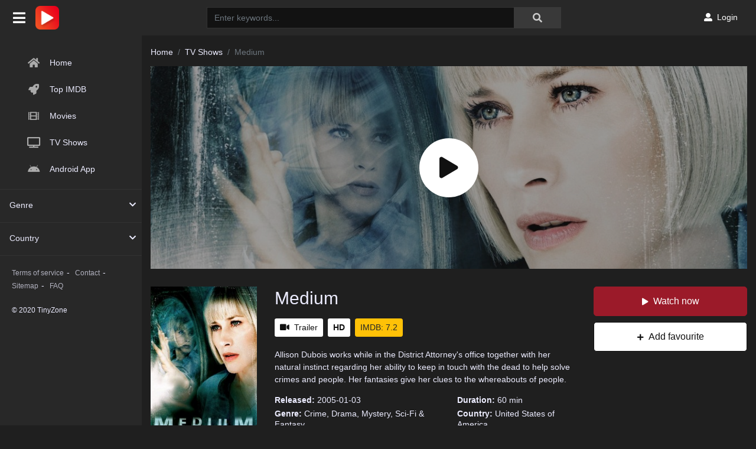

--- FILE ---
content_type: text/html; charset=utf-8
request_url: https://www.google.com/recaptcha/api2/anchor?ar=1&k=6LezXsohAAAAAMQFWxkIN1fFwul3rfbbZw8_KF4d&co=aHR0cHM6Ly90aW55em9uZXR2LmNjOjQ0Mw..&hl=en&v=PoyoqOPhxBO7pBk68S4YbpHZ&size=invisible&anchor-ms=20000&execute-ms=30000&cb=r31yuhuofdwi
body_size: 48880
content:
<!DOCTYPE HTML><html dir="ltr" lang="en"><head><meta http-equiv="Content-Type" content="text/html; charset=UTF-8">
<meta http-equiv="X-UA-Compatible" content="IE=edge">
<title>reCAPTCHA</title>
<style type="text/css">
/* cyrillic-ext */
@font-face {
  font-family: 'Roboto';
  font-style: normal;
  font-weight: 400;
  font-stretch: 100%;
  src: url(//fonts.gstatic.com/s/roboto/v48/KFO7CnqEu92Fr1ME7kSn66aGLdTylUAMa3GUBHMdazTgWw.woff2) format('woff2');
  unicode-range: U+0460-052F, U+1C80-1C8A, U+20B4, U+2DE0-2DFF, U+A640-A69F, U+FE2E-FE2F;
}
/* cyrillic */
@font-face {
  font-family: 'Roboto';
  font-style: normal;
  font-weight: 400;
  font-stretch: 100%;
  src: url(//fonts.gstatic.com/s/roboto/v48/KFO7CnqEu92Fr1ME7kSn66aGLdTylUAMa3iUBHMdazTgWw.woff2) format('woff2');
  unicode-range: U+0301, U+0400-045F, U+0490-0491, U+04B0-04B1, U+2116;
}
/* greek-ext */
@font-face {
  font-family: 'Roboto';
  font-style: normal;
  font-weight: 400;
  font-stretch: 100%;
  src: url(//fonts.gstatic.com/s/roboto/v48/KFO7CnqEu92Fr1ME7kSn66aGLdTylUAMa3CUBHMdazTgWw.woff2) format('woff2');
  unicode-range: U+1F00-1FFF;
}
/* greek */
@font-face {
  font-family: 'Roboto';
  font-style: normal;
  font-weight: 400;
  font-stretch: 100%;
  src: url(//fonts.gstatic.com/s/roboto/v48/KFO7CnqEu92Fr1ME7kSn66aGLdTylUAMa3-UBHMdazTgWw.woff2) format('woff2');
  unicode-range: U+0370-0377, U+037A-037F, U+0384-038A, U+038C, U+038E-03A1, U+03A3-03FF;
}
/* math */
@font-face {
  font-family: 'Roboto';
  font-style: normal;
  font-weight: 400;
  font-stretch: 100%;
  src: url(//fonts.gstatic.com/s/roboto/v48/KFO7CnqEu92Fr1ME7kSn66aGLdTylUAMawCUBHMdazTgWw.woff2) format('woff2');
  unicode-range: U+0302-0303, U+0305, U+0307-0308, U+0310, U+0312, U+0315, U+031A, U+0326-0327, U+032C, U+032F-0330, U+0332-0333, U+0338, U+033A, U+0346, U+034D, U+0391-03A1, U+03A3-03A9, U+03B1-03C9, U+03D1, U+03D5-03D6, U+03F0-03F1, U+03F4-03F5, U+2016-2017, U+2034-2038, U+203C, U+2040, U+2043, U+2047, U+2050, U+2057, U+205F, U+2070-2071, U+2074-208E, U+2090-209C, U+20D0-20DC, U+20E1, U+20E5-20EF, U+2100-2112, U+2114-2115, U+2117-2121, U+2123-214F, U+2190, U+2192, U+2194-21AE, U+21B0-21E5, U+21F1-21F2, U+21F4-2211, U+2213-2214, U+2216-22FF, U+2308-230B, U+2310, U+2319, U+231C-2321, U+2336-237A, U+237C, U+2395, U+239B-23B7, U+23D0, U+23DC-23E1, U+2474-2475, U+25AF, U+25B3, U+25B7, U+25BD, U+25C1, U+25CA, U+25CC, U+25FB, U+266D-266F, U+27C0-27FF, U+2900-2AFF, U+2B0E-2B11, U+2B30-2B4C, U+2BFE, U+3030, U+FF5B, U+FF5D, U+1D400-1D7FF, U+1EE00-1EEFF;
}
/* symbols */
@font-face {
  font-family: 'Roboto';
  font-style: normal;
  font-weight: 400;
  font-stretch: 100%;
  src: url(//fonts.gstatic.com/s/roboto/v48/KFO7CnqEu92Fr1ME7kSn66aGLdTylUAMaxKUBHMdazTgWw.woff2) format('woff2');
  unicode-range: U+0001-000C, U+000E-001F, U+007F-009F, U+20DD-20E0, U+20E2-20E4, U+2150-218F, U+2190, U+2192, U+2194-2199, U+21AF, U+21E6-21F0, U+21F3, U+2218-2219, U+2299, U+22C4-22C6, U+2300-243F, U+2440-244A, U+2460-24FF, U+25A0-27BF, U+2800-28FF, U+2921-2922, U+2981, U+29BF, U+29EB, U+2B00-2BFF, U+4DC0-4DFF, U+FFF9-FFFB, U+10140-1018E, U+10190-1019C, U+101A0, U+101D0-101FD, U+102E0-102FB, U+10E60-10E7E, U+1D2C0-1D2D3, U+1D2E0-1D37F, U+1F000-1F0FF, U+1F100-1F1AD, U+1F1E6-1F1FF, U+1F30D-1F30F, U+1F315, U+1F31C, U+1F31E, U+1F320-1F32C, U+1F336, U+1F378, U+1F37D, U+1F382, U+1F393-1F39F, U+1F3A7-1F3A8, U+1F3AC-1F3AF, U+1F3C2, U+1F3C4-1F3C6, U+1F3CA-1F3CE, U+1F3D4-1F3E0, U+1F3ED, U+1F3F1-1F3F3, U+1F3F5-1F3F7, U+1F408, U+1F415, U+1F41F, U+1F426, U+1F43F, U+1F441-1F442, U+1F444, U+1F446-1F449, U+1F44C-1F44E, U+1F453, U+1F46A, U+1F47D, U+1F4A3, U+1F4B0, U+1F4B3, U+1F4B9, U+1F4BB, U+1F4BF, U+1F4C8-1F4CB, U+1F4D6, U+1F4DA, U+1F4DF, U+1F4E3-1F4E6, U+1F4EA-1F4ED, U+1F4F7, U+1F4F9-1F4FB, U+1F4FD-1F4FE, U+1F503, U+1F507-1F50B, U+1F50D, U+1F512-1F513, U+1F53E-1F54A, U+1F54F-1F5FA, U+1F610, U+1F650-1F67F, U+1F687, U+1F68D, U+1F691, U+1F694, U+1F698, U+1F6AD, U+1F6B2, U+1F6B9-1F6BA, U+1F6BC, U+1F6C6-1F6CF, U+1F6D3-1F6D7, U+1F6E0-1F6EA, U+1F6F0-1F6F3, U+1F6F7-1F6FC, U+1F700-1F7FF, U+1F800-1F80B, U+1F810-1F847, U+1F850-1F859, U+1F860-1F887, U+1F890-1F8AD, U+1F8B0-1F8BB, U+1F8C0-1F8C1, U+1F900-1F90B, U+1F93B, U+1F946, U+1F984, U+1F996, U+1F9E9, U+1FA00-1FA6F, U+1FA70-1FA7C, U+1FA80-1FA89, U+1FA8F-1FAC6, U+1FACE-1FADC, U+1FADF-1FAE9, U+1FAF0-1FAF8, U+1FB00-1FBFF;
}
/* vietnamese */
@font-face {
  font-family: 'Roboto';
  font-style: normal;
  font-weight: 400;
  font-stretch: 100%;
  src: url(//fonts.gstatic.com/s/roboto/v48/KFO7CnqEu92Fr1ME7kSn66aGLdTylUAMa3OUBHMdazTgWw.woff2) format('woff2');
  unicode-range: U+0102-0103, U+0110-0111, U+0128-0129, U+0168-0169, U+01A0-01A1, U+01AF-01B0, U+0300-0301, U+0303-0304, U+0308-0309, U+0323, U+0329, U+1EA0-1EF9, U+20AB;
}
/* latin-ext */
@font-face {
  font-family: 'Roboto';
  font-style: normal;
  font-weight: 400;
  font-stretch: 100%;
  src: url(//fonts.gstatic.com/s/roboto/v48/KFO7CnqEu92Fr1ME7kSn66aGLdTylUAMa3KUBHMdazTgWw.woff2) format('woff2');
  unicode-range: U+0100-02BA, U+02BD-02C5, U+02C7-02CC, U+02CE-02D7, U+02DD-02FF, U+0304, U+0308, U+0329, U+1D00-1DBF, U+1E00-1E9F, U+1EF2-1EFF, U+2020, U+20A0-20AB, U+20AD-20C0, U+2113, U+2C60-2C7F, U+A720-A7FF;
}
/* latin */
@font-face {
  font-family: 'Roboto';
  font-style: normal;
  font-weight: 400;
  font-stretch: 100%;
  src: url(//fonts.gstatic.com/s/roboto/v48/KFO7CnqEu92Fr1ME7kSn66aGLdTylUAMa3yUBHMdazQ.woff2) format('woff2');
  unicode-range: U+0000-00FF, U+0131, U+0152-0153, U+02BB-02BC, U+02C6, U+02DA, U+02DC, U+0304, U+0308, U+0329, U+2000-206F, U+20AC, U+2122, U+2191, U+2193, U+2212, U+2215, U+FEFF, U+FFFD;
}
/* cyrillic-ext */
@font-face {
  font-family: 'Roboto';
  font-style: normal;
  font-weight: 500;
  font-stretch: 100%;
  src: url(//fonts.gstatic.com/s/roboto/v48/KFO7CnqEu92Fr1ME7kSn66aGLdTylUAMa3GUBHMdazTgWw.woff2) format('woff2');
  unicode-range: U+0460-052F, U+1C80-1C8A, U+20B4, U+2DE0-2DFF, U+A640-A69F, U+FE2E-FE2F;
}
/* cyrillic */
@font-face {
  font-family: 'Roboto';
  font-style: normal;
  font-weight: 500;
  font-stretch: 100%;
  src: url(//fonts.gstatic.com/s/roboto/v48/KFO7CnqEu92Fr1ME7kSn66aGLdTylUAMa3iUBHMdazTgWw.woff2) format('woff2');
  unicode-range: U+0301, U+0400-045F, U+0490-0491, U+04B0-04B1, U+2116;
}
/* greek-ext */
@font-face {
  font-family: 'Roboto';
  font-style: normal;
  font-weight: 500;
  font-stretch: 100%;
  src: url(//fonts.gstatic.com/s/roboto/v48/KFO7CnqEu92Fr1ME7kSn66aGLdTylUAMa3CUBHMdazTgWw.woff2) format('woff2');
  unicode-range: U+1F00-1FFF;
}
/* greek */
@font-face {
  font-family: 'Roboto';
  font-style: normal;
  font-weight: 500;
  font-stretch: 100%;
  src: url(//fonts.gstatic.com/s/roboto/v48/KFO7CnqEu92Fr1ME7kSn66aGLdTylUAMa3-UBHMdazTgWw.woff2) format('woff2');
  unicode-range: U+0370-0377, U+037A-037F, U+0384-038A, U+038C, U+038E-03A1, U+03A3-03FF;
}
/* math */
@font-face {
  font-family: 'Roboto';
  font-style: normal;
  font-weight: 500;
  font-stretch: 100%;
  src: url(//fonts.gstatic.com/s/roboto/v48/KFO7CnqEu92Fr1ME7kSn66aGLdTylUAMawCUBHMdazTgWw.woff2) format('woff2');
  unicode-range: U+0302-0303, U+0305, U+0307-0308, U+0310, U+0312, U+0315, U+031A, U+0326-0327, U+032C, U+032F-0330, U+0332-0333, U+0338, U+033A, U+0346, U+034D, U+0391-03A1, U+03A3-03A9, U+03B1-03C9, U+03D1, U+03D5-03D6, U+03F0-03F1, U+03F4-03F5, U+2016-2017, U+2034-2038, U+203C, U+2040, U+2043, U+2047, U+2050, U+2057, U+205F, U+2070-2071, U+2074-208E, U+2090-209C, U+20D0-20DC, U+20E1, U+20E5-20EF, U+2100-2112, U+2114-2115, U+2117-2121, U+2123-214F, U+2190, U+2192, U+2194-21AE, U+21B0-21E5, U+21F1-21F2, U+21F4-2211, U+2213-2214, U+2216-22FF, U+2308-230B, U+2310, U+2319, U+231C-2321, U+2336-237A, U+237C, U+2395, U+239B-23B7, U+23D0, U+23DC-23E1, U+2474-2475, U+25AF, U+25B3, U+25B7, U+25BD, U+25C1, U+25CA, U+25CC, U+25FB, U+266D-266F, U+27C0-27FF, U+2900-2AFF, U+2B0E-2B11, U+2B30-2B4C, U+2BFE, U+3030, U+FF5B, U+FF5D, U+1D400-1D7FF, U+1EE00-1EEFF;
}
/* symbols */
@font-face {
  font-family: 'Roboto';
  font-style: normal;
  font-weight: 500;
  font-stretch: 100%;
  src: url(//fonts.gstatic.com/s/roboto/v48/KFO7CnqEu92Fr1ME7kSn66aGLdTylUAMaxKUBHMdazTgWw.woff2) format('woff2');
  unicode-range: U+0001-000C, U+000E-001F, U+007F-009F, U+20DD-20E0, U+20E2-20E4, U+2150-218F, U+2190, U+2192, U+2194-2199, U+21AF, U+21E6-21F0, U+21F3, U+2218-2219, U+2299, U+22C4-22C6, U+2300-243F, U+2440-244A, U+2460-24FF, U+25A0-27BF, U+2800-28FF, U+2921-2922, U+2981, U+29BF, U+29EB, U+2B00-2BFF, U+4DC0-4DFF, U+FFF9-FFFB, U+10140-1018E, U+10190-1019C, U+101A0, U+101D0-101FD, U+102E0-102FB, U+10E60-10E7E, U+1D2C0-1D2D3, U+1D2E0-1D37F, U+1F000-1F0FF, U+1F100-1F1AD, U+1F1E6-1F1FF, U+1F30D-1F30F, U+1F315, U+1F31C, U+1F31E, U+1F320-1F32C, U+1F336, U+1F378, U+1F37D, U+1F382, U+1F393-1F39F, U+1F3A7-1F3A8, U+1F3AC-1F3AF, U+1F3C2, U+1F3C4-1F3C6, U+1F3CA-1F3CE, U+1F3D4-1F3E0, U+1F3ED, U+1F3F1-1F3F3, U+1F3F5-1F3F7, U+1F408, U+1F415, U+1F41F, U+1F426, U+1F43F, U+1F441-1F442, U+1F444, U+1F446-1F449, U+1F44C-1F44E, U+1F453, U+1F46A, U+1F47D, U+1F4A3, U+1F4B0, U+1F4B3, U+1F4B9, U+1F4BB, U+1F4BF, U+1F4C8-1F4CB, U+1F4D6, U+1F4DA, U+1F4DF, U+1F4E3-1F4E6, U+1F4EA-1F4ED, U+1F4F7, U+1F4F9-1F4FB, U+1F4FD-1F4FE, U+1F503, U+1F507-1F50B, U+1F50D, U+1F512-1F513, U+1F53E-1F54A, U+1F54F-1F5FA, U+1F610, U+1F650-1F67F, U+1F687, U+1F68D, U+1F691, U+1F694, U+1F698, U+1F6AD, U+1F6B2, U+1F6B9-1F6BA, U+1F6BC, U+1F6C6-1F6CF, U+1F6D3-1F6D7, U+1F6E0-1F6EA, U+1F6F0-1F6F3, U+1F6F7-1F6FC, U+1F700-1F7FF, U+1F800-1F80B, U+1F810-1F847, U+1F850-1F859, U+1F860-1F887, U+1F890-1F8AD, U+1F8B0-1F8BB, U+1F8C0-1F8C1, U+1F900-1F90B, U+1F93B, U+1F946, U+1F984, U+1F996, U+1F9E9, U+1FA00-1FA6F, U+1FA70-1FA7C, U+1FA80-1FA89, U+1FA8F-1FAC6, U+1FACE-1FADC, U+1FADF-1FAE9, U+1FAF0-1FAF8, U+1FB00-1FBFF;
}
/* vietnamese */
@font-face {
  font-family: 'Roboto';
  font-style: normal;
  font-weight: 500;
  font-stretch: 100%;
  src: url(//fonts.gstatic.com/s/roboto/v48/KFO7CnqEu92Fr1ME7kSn66aGLdTylUAMa3OUBHMdazTgWw.woff2) format('woff2');
  unicode-range: U+0102-0103, U+0110-0111, U+0128-0129, U+0168-0169, U+01A0-01A1, U+01AF-01B0, U+0300-0301, U+0303-0304, U+0308-0309, U+0323, U+0329, U+1EA0-1EF9, U+20AB;
}
/* latin-ext */
@font-face {
  font-family: 'Roboto';
  font-style: normal;
  font-weight: 500;
  font-stretch: 100%;
  src: url(//fonts.gstatic.com/s/roboto/v48/KFO7CnqEu92Fr1ME7kSn66aGLdTylUAMa3KUBHMdazTgWw.woff2) format('woff2');
  unicode-range: U+0100-02BA, U+02BD-02C5, U+02C7-02CC, U+02CE-02D7, U+02DD-02FF, U+0304, U+0308, U+0329, U+1D00-1DBF, U+1E00-1E9F, U+1EF2-1EFF, U+2020, U+20A0-20AB, U+20AD-20C0, U+2113, U+2C60-2C7F, U+A720-A7FF;
}
/* latin */
@font-face {
  font-family: 'Roboto';
  font-style: normal;
  font-weight: 500;
  font-stretch: 100%;
  src: url(//fonts.gstatic.com/s/roboto/v48/KFO7CnqEu92Fr1ME7kSn66aGLdTylUAMa3yUBHMdazQ.woff2) format('woff2');
  unicode-range: U+0000-00FF, U+0131, U+0152-0153, U+02BB-02BC, U+02C6, U+02DA, U+02DC, U+0304, U+0308, U+0329, U+2000-206F, U+20AC, U+2122, U+2191, U+2193, U+2212, U+2215, U+FEFF, U+FFFD;
}
/* cyrillic-ext */
@font-face {
  font-family: 'Roboto';
  font-style: normal;
  font-weight: 900;
  font-stretch: 100%;
  src: url(//fonts.gstatic.com/s/roboto/v48/KFO7CnqEu92Fr1ME7kSn66aGLdTylUAMa3GUBHMdazTgWw.woff2) format('woff2');
  unicode-range: U+0460-052F, U+1C80-1C8A, U+20B4, U+2DE0-2DFF, U+A640-A69F, U+FE2E-FE2F;
}
/* cyrillic */
@font-face {
  font-family: 'Roboto';
  font-style: normal;
  font-weight: 900;
  font-stretch: 100%;
  src: url(//fonts.gstatic.com/s/roboto/v48/KFO7CnqEu92Fr1ME7kSn66aGLdTylUAMa3iUBHMdazTgWw.woff2) format('woff2');
  unicode-range: U+0301, U+0400-045F, U+0490-0491, U+04B0-04B1, U+2116;
}
/* greek-ext */
@font-face {
  font-family: 'Roboto';
  font-style: normal;
  font-weight: 900;
  font-stretch: 100%;
  src: url(//fonts.gstatic.com/s/roboto/v48/KFO7CnqEu92Fr1ME7kSn66aGLdTylUAMa3CUBHMdazTgWw.woff2) format('woff2');
  unicode-range: U+1F00-1FFF;
}
/* greek */
@font-face {
  font-family: 'Roboto';
  font-style: normal;
  font-weight: 900;
  font-stretch: 100%;
  src: url(//fonts.gstatic.com/s/roboto/v48/KFO7CnqEu92Fr1ME7kSn66aGLdTylUAMa3-UBHMdazTgWw.woff2) format('woff2');
  unicode-range: U+0370-0377, U+037A-037F, U+0384-038A, U+038C, U+038E-03A1, U+03A3-03FF;
}
/* math */
@font-face {
  font-family: 'Roboto';
  font-style: normal;
  font-weight: 900;
  font-stretch: 100%;
  src: url(//fonts.gstatic.com/s/roboto/v48/KFO7CnqEu92Fr1ME7kSn66aGLdTylUAMawCUBHMdazTgWw.woff2) format('woff2');
  unicode-range: U+0302-0303, U+0305, U+0307-0308, U+0310, U+0312, U+0315, U+031A, U+0326-0327, U+032C, U+032F-0330, U+0332-0333, U+0338, U+033A, U+0346, U+034D, U+0391-03A1, U+03A3-03A9, U+03B1-03C9, U+03D1, U+03D5-03D6, U+03F0-03F1, U+03F4-03F5, U+2016-2017, U+2034-2038, U+203C, U+2040, U+2043, U+2047, U+2050, U+2057, U+205F, U+2070-2071, U+2074-208E, U+2090-209C, U+20D0-20DC, U+20E1, U+20E5-20EF, U+2100-2112, U+2114-2115, U+2117-2121, U+2123-214F, U+2190, U+2192, U+2194-21AE, U+21B0-21E5, U+21F1-21F2, U+21F4-2211, U+2213-2214, U+2216-22FF, U+2308-230B, U+2310, U+2319, U+231C-2321, U+2336-237A, U+237C, U+2395, U+239B-23B7, U+23D0, U+23DC-23E1, U+2474-2475, U+25AF, U+25B3, U+25B7, U+25BD, U+25C1, U+25CA, U+25CC, U+25FB, U+266D-266F, U+27C0-27FF, U+2900-2AFF, U+2B0E-2B11, U+2B30-2B4C, U+2BFE, U+3030, U+FF5B, U+FF5D, U+1D400-1D7FF, U+1EE00-1EEFF;
}
/* symbols */
@font-face {
  font-family: 'Roboto';
  font-style: normal;
  font-weight: 900;
  font-stretch: 100%;
  src: url(//fonts.gstatic.com/s/roboto/v48/KFO7CnqEu92Fr1ME7kSn66aGLdTylUAMaxKUBHMdazTgWw.woff2) format('woff2');
  unicode-range: U+0001-000C, U+000E-001F, U+007F-009F, U+20DD-20E0, U+20E2-20E4, U+2150-218F, U+2190, U+2192, U+2194-2199, U+21AF, U+21E6-21F0, U+21F3, U+2218-2219, U+2299, U+22C4-22C6, U+2300-243F, U+2440-244A, U+2460-24FF, U+25A0-27BF, U+2800-28FF, U+2921-2922, U+2981, U+29BF, U+29EB, U+2B00-2BFF, U+4DC0-4DFF, U+FFF9-FFFB, U+10140-1018E, U+10190-1019C, U+101A0, U+101D0-101FD, U+102E0-102FB, U+10E60-10E7E, U+1D2C0-1D2D3, U+1D2E0-1D37F, U+1F000-1F0FF, U+1F100-1F1AD, U+1F1E6-1F1FF, U+1F30D-1F30F, U+1F315, U+1F31C, U+1F31E, U+1F320-1F32C, U+1F336, U+1F378, U+1F37D, U+1F382, U+1F393-1F39F, U+1F3A7-1F3A8, U+1F3AC-1F3AF, U+1F3C2, U+1F3C4-1F3C6, U+1F3CA-1F3CE, U+1F3D4-1F3E0, U+1F3ED, U+1F3F1-1F3F3, U+1F3F5-1F3F7, U+1F408, U+1F415, U+1F41F, U+1F426, U+1F43F, U+1F441-1F442, U+1F444, U+1F446-1F449, U+1F44C-1F44E, U+1F453, U+1F46A, U+1F47D, U+1F4A3, U+1F4B0, U+1F4B3, U+1F4B9, U+1F4BB, U+1F4BF, U+1F4C8-1F4CB, U+1F4D6, U+1F4DA, U+1F4DF, U+1F4E3-1F4E6, U+1F4EA-1F4ED, U+1F4F7, U+1F4F9-1F4FB, U+1F4FD-1F4FE, U+1F503, U+1F507-1F50B, U+1F50D, U+1F512-1F513, U+1F53E-1F54A, U+1F54F-1F5FA, U+1F610, U+1F650-1F67F, U+1F687, U+1F68D, U+1F691, U+1F694, U+1F698, U+1F6AD, U+1F6B2, U+1F6B9-1F6BA, U+1F6BC, U+1F6C6-1F6CF, U+1F6D3-1F6D7, U+1F6E0-1F6EA, U+1F6F0-1F6F3, U+1F6F7-1F6FC, U+1F700-1F7FF, U+1F800-1F80B, U+1F810-1F847, U+1F850-1F859, U+1F860-1F887, U+1F890-1F8AD, U+1F8B0-1F8BB, U+1F8C0-1F8C1, U+1F900-1F90B, U+1F93B, U+1F946, U+1F984, U+1F996, U+1F9E9, U+1FA00-1FA6F, U+1FA70-1FA7C, U+1FA80-1FA89, U+1FA8F-1FAC6, U+1FACE-1FADC, U+1FADF-1FAE9, U+1FAF0-1FAF8, U+1FB00-1FBFF;
}
/* vietnamese */
@font-face {
  font-family: 'Roboto';
  font-style: normal;
  font-weight: 900;
  font-stretch: 100%;
  src: url(//fonts.gstatic.com/s/roboto/v48/KFO7CnqEu92Fr1ME7kSn66aGLdTylUAMa3OUBHMdazTgWw.woff2) format('woff2');
  unicode-range: U+0102-0103, U+0110-0111, U+0128-0129, U+0168-0169, U+01A0-01A1, U+01AF-01B0, U+0300-0301, U+0303-0304, U+0308-0309, U+0323, U+0329, U+1EA0-1EF9, U+20AB;
}
/* latin-ext */
@font-face {
  font-family: 'Roboto';
  font-style: normal;
  font-weight: 900;
  font-stretch: 100%;
  src: url(//fonts.gstatic.com/s/roboto/v48/KFO7CnqEu92Fr1ME7kSn66aGLdTylUAMa3KUBHMdazTgWw.woff2) format('woff2');
  unicode-range: U+0100-02BA, U+02BD-02C5, U+02C7-02CC, U+02CE-02D7, U+02DD-02FF, U+0304, U+0308, U+0329, U+1D00-1DBF, U+1E00-1E9F, U+1EF2-1EFF, U+2020, U+20A0-20AB, U+20AD-20C0, U+2113, U+2C60-2C7F, U+A720-A7FF;
}
/* latin */
@font-face {
  font-family: 'Roboto';
  font-style: normal;
  font-weight: 900;
  font-stretch: 100%;
  src: url(//fonts.gstatic.com/s/roboto/v48/KFO7CnqEu92Fr1ME7kSn66aGLdTylUAMa3yUBHMdazQ.woff2) format('woff2');
  unicode-range: U+0000-00FF, U+0131, U+0152-0153, U+02BB-02BC, U+02C6, U+02DA, U+02DC, U+0304, U+0308, U+0329, U+2000-206F, U+20AC, U+2122, U+2191, U+2193, U+2212, U+2215, U+FEFF, U+FFFD;
}

</style>
<link rel="stylesheet" type="text/css" href="https://www.gstatic.com/recaptcha/releases/PoyoqOPhxBO7pBk68S4YbpHZ/styles__ltr.css">
<script nonce="EgPHMhlLX_vLa24KEGJ2vA" type="text/javascript">window['__recaptcha_api'] = 'https://www.google.com/recaptcha/api2/';</script>
<script type="text/javascript" src="https://www.gstatic.com/recaptcha/releases/PoyoqOPhxBO7pBk68S4YbpHZ/recaptcha__en.js" nonce="EgPHMhlLX_vLa24KEGJ2vA">
      
    </script></head>
<body><div id="rc-anchor-alert" class="rc-anchor-alert"></div>
<input type="hidden" id="recaptcha-token" value="[base64]">
<script type="text/javascript" nonce="EgPHMhlLX_vLa24KEGJ2vA">
      recaptcha.anchor.Main.init("[\x22ainput\x22,[\x22bgdata\x22,\x22\x22,\[base64]/[base64]/[base64]/[base64]/cjw8ejpyPj4+eil9Y2F0Y2gobCl7dGhyb3cgbDt9fSxIPWZ1bmN0aW9uKHcsdCx6KXtpZih3PT0xOTR8fHc9PTIwOCl0LnZbd10/dC52W3ddLmNvbmNhdCh6KTp0LnZbd109b2Yoeix0KTtlbHNle2lmKHQuYkImJnchPTMxNylyZXR1cm47dz09NjZ8fHc9PTEyMnx8dz09NDcwfHx3PT00NHx8dz09NDE2fHx3PT0zOTd8fHc9PTQyMXx8dz09Njh8fHc9PTcwfHx3PT0xODQ/[base64]/[base64]/[base64]/bmV3IGRbVl0oSlswXSk6cD09Mj9uZXcgZFtWXShKWzBdLEpbMV0pOnA9PTM/bmV3IGRbVl0oSlswXSxKWzFdLEpbMl0pOnA9PTQ/[base64]/[base64]/[base64]/[base64]\x22,\[base64]\\u003d\\u003d\x22,\x22EsKwBMKCCAscw7YqAMOqOcONYcOswqpWwoxvSMOqw4oZKi9Owpd7aMKQwphGw59Xw77CpXVSHcOEwrkqw5Ifw5/CqsOpwoLCusOec8KXbAsiw6NrScOmwqzCiRrCkMKhwrnCp8KnADnDlgDCqsKWVMObK2ojN0wnw5DDmMOZw5kXwpFqw71gw45iBV5BFFYrwq3Cq1NoOMOlwpHCnMKmdQDDqcKyWXYqwrxJIMO9woDDgcOaw5hJD1IRwpB9RMKdEzvDosKlwpMlw6PDqMOxC8KeKMO/[base64]/Dqm5aA8KGw5XCvsOuUA7DqMOqUMO+w7bDjMK4LsOaSsOSwo7Du20Pw4EOwqnDrmxXTsKRbwJ0w7zCjAfCucOHXMO/XcOvw7TCjcOLRMKVwrXDnMOnwoJ3ZkMpwrnCisK7w5BgfsOWUMKDwolXRcKlwqFaw5vCqcOwc8Ofw47DsMKzBETDmg/DiMKkw7jCvcKVQUtwO8OWRsOrwqcOwpQwK1MkBD5IwqzCh13CgcK5cSzDs0vClH4YVHXDsRQFC8K+YsOFEFDCp0vDsMKrwo9lwrMpLgTCtsKUw4oDDHbCjBLDuElTJMO/[base64]/NsO1wo3DpMKyw7HCqEPDjQJMw4hnOMKqworCmMKqTMKew4fDpMOKKCUIw5fDhMOlP8KfYMKmwpklcsONRcK9w5ZGVsK2fDRhwobCs8OKVwdEO8KbwrzDpDp7fwnCr8OIN8OCckFRQFLDucKvCRFrSHgcJ8KXZVvDp8OMcMOADcOMwpjCicKEQwrCmnhaw6/DosOWwp7CtsOwXSPDjFjDtMOqwrwUTQXCs8OGwrDCtcKvNMK6w60/OFXCiUZiPD/DrMOENDLDh2XDkgZAwqQvbA/CgGIdw4TDmCIEwpHCs8Olw7HCiwzCgsKnw7Nmw4HDvMO3w6oVw4hAwrLDnxLClMKcORYOasKETyg5FMKJw4LCisKHwo7CjsOaw6fDmcK6WWvCpMODwrfDkMKtYm8uwoVwHAkACMO/EMKZdMK0wrNVw4hcGhQsw5LDiVdnwqkjw7LCqRMawpHCucKxwqfCp3xmfj0heSHClMOuKQQfwqZjXcOSw6VmccORI8Kww7HDvTvDqcOvwrjCrV1Kw5nDrz3Cm8OmQcKsw7vDlw5nwpw+QcOow5QXME/CohZiZcOAw4jDk8Oaw4nDswl7wqggPDDDphfChHXDmMOXPDQ9w6PDicODw6HDocOEworCjMOrIT/[base64]/DsEs2w7lsw4FHwo3CqWUrK3JHwqt3w4rCk8K6RUYCdsOQw74WMUZiwoV6w7AlD3oYworCiEDDgXA8ccOUZS/CvMOTJHBXFH/DhcO/wonCuQgCeMO0w5rCghtoJ3zDiSzDjUgLwp9NLMK3w6rCqcK+Lxoiw6nChifCiDBawp8Nw43CnF48WDsNwrrCs8KWJMKuHRHCtXjDqMO3wqTCp2htWcKeQFbDtCjCnMOfwoVEaR/CvcK9bTI7LSHDscO7wq9Yw6fDs8Olw4fCk8O/wo/CtQXCo2sLRWdBw7jCjcOvKxjDpcOSwqdIwrXDocKUwq/[base64]/Cv8KRw6vCjV3DlHF4X8KlNj3CkUPCusOJw5M4SMKuVjEfbMKOw6vCtgzDt8KlB8Ocw5rDj8Kqwq0cdhfCg2nDuSA/w6B2wrDDicO+w7DCu8KtworDmwZ3Z8OqeksKT0TDvlo1wpjDuArDsGDChMK6woQow4IgFMK+YcKAbMKzw6p7ZDzDnsKSw6d+asOVfRbClcK2woTDtMK1TFTDomcIMcK/wrrCnwbCgS/CoSPCisOeBsOCw6YgLsKEdgA5asOJw7XDscKwwrxoc13DkcOqw63CkUvDoz7DtnkUOMOWS8O1wpLCmsOIwpzDugPDlMKCScKKJkfDp8K4wpJQXEjDoTbDkMK/[base64]/DrgfCi8KCfwzCuMKQwpnDrMKwPcO5c8KqYcKYZ0fCrMKEd0wuwr1HacOTwrABwoTDkcKmNQ0Fwps4RsKWPsK8ED7DkGDDucKPIsOZScOpccKDQmdfw6swwo0Aw5tAYMOhw7PCsV/DtsOqw4TDgcKww4/DiMKKwrDDrMKjw4LDvFdHaFlwUsKbwpYXRXbCoj7DoyrCuMKfE8KDw5IiZMK3VsKNVcKLbWlydsOgAldVPhTCnQDDlzxqc8OYw6vDuMOAw4UeDHrDv1w5wozChzjCsWV5wqzDssKvCxrDo0/CpcO9Kk/[base64]/Cn0vCqS/[base64]/DiXjDgQY6BBsZYMKKwocURMOHw6TDgA4oHcOmwo7ChcKnQ8OSL8OJwqNYR8OcABoWFMO2wr/CpcOTwq5Dw7k1WVbCmRjDvcKCw47Dh8O5Cz1GY2gjQ0jDnmPCj2zDoRZCw5fCk2/[base64]/CgsKAIcOWZRrDpcOsw4rCvH98w649U8Kpw6JxWcO4P1jDgn7Cpw4tFcKjUVrDgMK1wqjCjyTDuCjCh8KwXlFAwpXCmhHCuF7Cqw55LMKPGcKuJ0HDoMKFwqLDv8KGWg3Cm0knC8OUMMOuwop4w6rCoMOSKsK2w5PCki/CniTClWtRYcKgUTYrw5vCgjJwZMOQwoPCoWHDmAkUwopUwq0iBEHCjmzDmlfCpCvCj1zDgxHChsOrwoI/[base64]/Cr8K3M8Kvw4fChsOlSMKUw47CjMOVX8ONY8KCw73DtsO6wrVgw7cVwrXDuFwcwrzDmwjCqsKNwoJKw4LDncOoDlPCgMKxShTCg1bDuMOVEgjDk8Omw7/DvHIOwppJw4ZJNMKuLlVsYSxFw5p9wqXCqDMhVsO8P8Kdb8Krw5zCu8OKHCfCh8O2VcKfN8KwwrM/[base64]/CnD3DhcOJeQtLScOBGlbCi8OKw4fDhGvCi8KFTUl2wrFOw513Di7CqDTDjcKWw6UGw7HCrDfDuQBnwpHDtitnSUoQwpglwr/[base64]/[base64]/[base64]/DoRdbw6LDlsKRw7A/w5BEPhfDvMKEwq7DicKlHMKeXMOnwqtnw60bQi7Dp8KBwq/[base64]/A8K2N0dHwp9twrVgVDnDjAtQw6TCk23Cu01vwoTDpT7DvUR0w6DDoz8uw5wXw7zDjFTCqzYfw4HCniBDEmp/UUXDiTMPEcOqXn3ChsOiAcO8wqdmD8Kdw5fCksKPw4jCsQTCpSwKJm0uLyo5w7bDjWYYRjHDpn1Cw7HDj8OPw7B2TsOqwpfCqhscDMOuQyjCqD/DhkgvwpXCi8O8ICpHwoPDpx3CuMOrEcK6w7Ywwr05w7gCacO/McK+w7LDk8KcCAxrw5XChsKrw6QNU8OOwrvCkx/CoMO0w7sew67DtsKMwoXCl8KJw6HDscOsw4F4w6jDkcOcM2ASccOlw6TDisOIwooTEmRuwoB0fB7CpHHDmsOFwojCqsKcScKrYCbDtlsNwpwCw5B+wpbDkGfDgsOQPCvDmXjCvcKcwpvDlUXDl2/[base64]/wq9sWMO+UysdOg/Co3zCiy9jVS5kRRDDrsOpw58pw6nDocO2w7lIw7XCjMKvOix4woLCnhrCiVdOcMOxVsONwpnCiMKgwpbCtMOwaXbDrsOFTU/DlS5aSkhgwpB2wosiw6fCrsKMwpDCksKIwqYqRgrDk0lXw6/[base64]/DnDLClMOxQsOdw6TCvcKLUsKLCsOGeQbDmcKra1rDl8O2EsOxLE/CuMOhOMOaw5wIRsKHw77DtHsqwrsSWBkkwpTDhWXDmcOnwrLDncKOEV1Qw7vDjMOnwpDCo3nCoyhbwrAucsOhasO3wpLCssKZwrbCqgfCoMKkX8KhPMKUworCgGNsQ21ZesK4eMK/KcKPw7jDn8Obw4cjwr0zw5PCkVQZwrPCgRjDkHPDgVDCvmcfw6fChMKiFMKGwotFaxthwrHDmMO0IXHCgHZtwqMAw6g7GMKAZlAATsK1KE/[base64]/Dr8K8w7DDlcKGw7Y7VcOAwo8aNMK7V8KKZcKKwrrCqyNnw60KYU83VFs3U23DksK/NzXCssO6f8OiwqHCqjTDr8KeLz8mHcOmbzYHXMKbNDnDvFwcI8K2wo7CvsOqLgvDmkPDjcKEwovCi8KJIsKOw6rCjlzCnsKLw6x4w4NzOCbDuxwtwpZQwoxNAEVvwrvCn8KyTcOFVF/DlU8ywrbDqsOAw4TDu3VGw7PDjMOdXcKQLk5cajvDuncUaMKXwqDDsRA5N0JmBSbCiGzDlE8VwowyC1/CsBbCvnV9GMK9w6XDm03Ci8OaZ1Zvw6QjXztCw7rDu8O7w7gvwr8Zw7gFworDqw01WA7Clm0Pc8KVScKbwofCvRjCuzLDuHkHVsO1woEsVmDCscOGwobDmjDDk8KNwpTDjGFDXRXDgCrDtMKRwpFMw4HCl11nwp/[base64]/Dv8KiesOFw7/[base64]/CgcKKe358wp/CgcKMw5wcLB4Rwr/DpXLCuMK4wqsDeMKxesKswrbDhV7DksOvw5ptwpczXMO7w6g6ZcKvw7fCicK/woPCiEzDvsKmwqRRw7dTw5thZsOaw5d3wrLCnxd4A0bDpcOfw4UCZDobw7jCvhHCmsKpw5Yrw6bDoxTDmxp7FUvDmlHCoGwzEGHDvijCtsK9wrrChsKtw4kSXsOCe8OEw4/DnQrCunnCpxXDqzfDqiTCtcOew5tFwqN0w6ZScTvDiMOswpzDpMK4w4fCgGDDu8Kxw5JhGDIfwrYmw4MdZyXCqsOhw6w2w4dSKFLDjcKAY8KhSmU+wrJ3Bk3DmsKhwr3DucOnak7ChxvChMOIe8KZDcKEw6DCo8OKKGxCwrHCpsK+EsK/EC7Dh1jCucOOw6wjDkHDoivCh8Ocw4fDnUoOKsOvw60Gw4ENwrsUQjxqJxw2w7HDrBUkCsKMwopHwp07w6vCtMKuworCs38RwrozwrYFdnQswq9zwqA4wp/CtREVw4LDt8Oiw4VkKMO4W8Oaw5UkwpDCggHCtMOdw5LDo8Kvwp4KYMOcw4ooXMO4wqbDucKkwod7RsKdwrBdwonDrx7Cu8KRwqYRRcKleiZBwpnChsO8L8K3fAZGcsOow7Bof8KiScKQw6QQDxI+YcOnOsK1wpdbNMOUT8OPw55Iw4PDkjbCpsOLwpbCrS/DssOzIUnCp8KwNMKCG8O1w7rCmhg2BMK2wobDgcK/[base64]/VcKyLRN+OMORK8KxU8O9wqFbwoxLYcO2GwdBwpnCisKDwr3DjDdIdV3ClDpfBsKAT23CswTDg2LCn8Ovc8Kdw67DnsOmGcOqKE/ChMKXw6dgwrUwO8OLwqfDoGbDqsKNS1Jbw5VFw6jCoULDsDrCoggJwqBuA0jDvsO6w77DicONRMOqw6LCqBfDjT1oelrCoBExaER/wr/CusOZJMOkw70Bw7XDn0jCqsODFBrCtsOGwqzCoX0nw7BhwozCoUvDrMOvwrdDwowJCRzDoHDClsOdw4UVw5TCv8KpwpbCiMOBKlk8woTDpCR3OEvDvMKoV8OaN8Ktw710SsK/LsK1woJXL1QlDl8kwoHDt3TCtHQeUsOJaHLDkMKXJE3DsMKFNsOsw4VYA0XCjzlzdz7DnW9xwpJdwpjDpksXw6AcAsKTV0kuMcOEw4QTwphSWg1kHcO/w7cbesKucMKtZsO1QAnDoMO6w6NQwqzDj8OTw4HDmMOQVAzDssKbCsKjAcKvA0HDmgPCtsOEw6DCrsO4w6M/w73DocO/wqPDocOnTCM1NcKpw5kXw43CjWcnS1nDvRArFcOdwpvDrsO2w5Jqf8KeY8KBaMKEw4DDvTV0d8O0w7PDnmHDh8O1bC4BwrPDjytyP8K3Ih3CgsO5w4tmwpVXwqTCmz0SwrDCosOww5jDvzVfw5XDhcKCACIYwq/ChsK4aMKAwrZrdW5Dw78jw6PDpksKw5TCnC1CJ2DDlxbDmgfChcOSXsOrwpI2eS7CqhzDtzHCpx7DpHsFwppXw6Rlw4bCizzDtmHCscOSTV/[base64]/[base64]/[base64]/wqhXYH7Dp8KBcWvCjy09w5h6NANrFApawrPDmcO1w4nCncKaw4jDonfCvg1pNcO6wpNraMKNElLCu0NdwqXCuMOVwq/DncOSwrbDpD/Clw3DlcO7wp01woTCucO7TkZVdcKMw67DonDDixbCpRDDtcKYPRFKHmxdSVFawqEtw6xkwo/[base64]/[base64]/DoMOCwooHVFcHw64owo1hw7/CtiXDqhUXN8OWbB1UwqfCr3XCmcOlAcO7DMOpNsKXw7nCr8Kww5FJEAdxw6LDiMOEw6nDjsK5w4goZ8KMfcOHw7QpwqXDpiLCj8OGw73DnUbDiEMkES/[base64]/bcKVwrZBw5XCimrDkMOfw6oCCFUjwoMad3VUw4hMZsK4AELDgMKzRUfCssKtJcKaEBvCtAHCiMOnw5rDlMKLFzh/wpNGwrdoflMHYcKdC8Kswp3DhsKmFTbCj8OGwq5Yw5wHw5R/w4DCvMKneMKLw5/DjUzCnG/[base64]/[base64]/DqcOQw5hlE8OCbMK6csKHLRvDosOUZ8O8PMORRsKjw7fDkMO+UC8hwpjCs8OqFBXCmMOWPMO5JcKqwqY5wo1pccORw4XCr8OKPcOsERXCtn/ClMOVwoMGw5hUw7tlw6HCjQPDgTDCmGTCsArDh8KOTcOxw7nDt8OYwonDoMKCw6vDl19/IMOgUlnDiy0Bw7DCiWVYw5tjZ1fCuTXCrXrCvsOIRsODCcKbc8Ofal5/Pm84wo5ZAMODw5jCqnoow4o9w5PDhsK8fsKZwpx1w4DDnzvCtBcxMFHDoGXCqGI/[base64]/CgRHDlsKGwokKG2vDvsKVSsOfw53Cnh5MwoXCo8OQw5gyW8O4w5lSUMKgZiHDo8O5fh/DkVDDiR/DghnCl8OHwpQ/wpvDkX5WExR+w7jDo1zCrx0mHm0aUcOHWsK4MkfDocOyYXIrUWLDi0XDq8Kuw707wrrCjsKIwrEzwqYVw7zCoF/DksOGFEvChnvCn0Erw6HDt8K2w6RlZcKDw4/CulMyw5/CmsKIwpovw7/Cq2svHMOCQ2LDucKjIcOJw5Jow54VMFnDosKKDxbCgUJCwogeVcOvworDnTvCh8KAw4dxw63DtkMEwrInw7bCpSzDgVzDh8Oxw6LCpAHDqcKnwp7DscO1woAewrDCsA1Tc3pJwqZQdsKgecOmLcOKwr0maS/CumbCqwzDt8KQB2zDs8O+woTCsiEUw4HCmcOyXAnCq2NEbcKmZB3DumYSAX5ZKcOHA043SGnDpVPDt2/[base64]/DsMOJfTDDnsOITsOkw7nDllxwwpAow7rDqcKsInIzwoTDvxkGw5zClmzCoj88QCnDvcKpw5LCgWpbw7TDp8OKIV9/wrHDsiA2w6/Cmg4twqLCvMKwT8OCw5NAwop0WcOlIkrDl8KMQsKvfSDDnyBOA0QqMVzChxVTMXfCs8OwN3Rnw7hSwroIXlIyEsOYwo3CpkvCmcOGUALDpcKGHmwwwrdXwqVmfsOvdcOZwpVbwprCq8ONw5wdwqpkwrc2PQzDjW7CnsKne1Izw5zCnSvDhsK/wpAIIsOhw4jCqjsJcsKdZX3CqcODF8Oyw4M/w59Zw4Jxw6Uub8OcTQNPwqhMw63CqcOBVl1jw57CskYnG8Kjw7XCi8Oaw7w0dHLCiMKESMOgWRPDkSzDmWHCkMKDHx7CnRjCim/[base64]/CkgM1Ikh8w6Eew5jCkjYoe0oLfCxMwqosV1pRB8OZwojDnB3CkBwNTcOiw4Bxw7wKwqfDhsOGwpASGlXDqsK1V1XCt0ErwqRWwrLDhcKEdcK1w6RVwr7CtGMWIsKgw6TCuWPCkkfDgsKDwogQwplxdkpOwoDCtMOmw5/[base64]/woLDuTo3VQAGwqYBwrVdAMO2KcOcKxfDvsKYclDDt8OORFLDpcOWHgZPRRUuWcORwpIEDyp7wqBnVwjCpU9yNAlGe0c9QyDDgcO4wq/CpcO7UsOyWWbChhTCi8KjYcKxwpjDhg5bc08jw4TCmMOJWHrCgMKXwqwZDMOcw5sjw5XCogDCtcK/fRhCKy4vaMK/eVAUw7vCjCHDlFbCg03CqsK2w53Du3ZSDhsfwr3CkUhxwoV3w5IABMKleAXDkcOGBMOvwp1vRcOlw43CgcKuWB/ClMKiwp1QwqLCpMOASEIEUcKiwpfDgsKfwrckC1JpDmw0w7TChsOrwozCocKtcsKkdsO3w57DuMKmZWkYw69Hw5pEDFkRw5/CjgTCsC1WX8O5w4hkBnQTw6XCtsKTEjzDhC8BIg1gFsOvecKOw7zClcOLw7oWIcO0wobDtMOewroSIWkvZ8KRwpZfc8KAWDPDon3CsQJMaMKlw7DDrmkxVUs+wr3DgGcGwp/[base64]/CjCccbsOJw7vCuR/[base64]/esOEWsKswq0VbsKIw44Mw7dlJ2U3w60Fw78Ce8OEAVvCthXCon1Yw6zDpcK0wrHCp8O+w6XDvAfDpGTDvMKPTsKew4fDicKcQMOjw7XCiwsmwpgtdcOSw7M0wox+wrnCtcKALMKMwp5FwpVBZCjDqcKzwrbDlxsmwrLDpcKmNsO0wqo+w4PDvE/[base64]/CqsOGw4vClGLCisO5ZsOAw7s6wrdsfcOiwoFmwrbCosKEEcKBw41Kw7JuWcK/IsOEwqkqacK4HMO5wrFzwo4oWQ1dVg0ELsKMwqXDuQXCh1gCKUvDuMK5wpTDpMOxwprDhsKTMwEbw4sZJcObFAPDp8Kiw5xAw63CiMOpSsOtwp/CtXYzwpDChcOLw5tJCBI6worDhMK2WwU+H27Dj8KRwpbDiUoiOMKLwq/[base64]/[base64]/bVsKwqTDvUFSw4gUZhTDjsO4wrEgR2F1w5cqwqHDkcKzZcKkOTc6UVbCscK/[base64]/w60yw7HChkJfJitwS8ODw4ZDdMO2czxmF3YmFsKNfMO5wog2w5x7w5BNRMKhPsKKJMKxCG/CjXBlw4hcwojCtMKuU0lrMsO4w7MGM3fCtUDCgizCqGNqFHPCgWMyDMKMBMKiWgTDh8KYw5LCl0fDkMKxw6JgeGlIwqUvwqfCgVFhw7jCnnoMfybDgsOeLn5owoFDwp8aw5LCnipfwq/[base64]/DvhzCuMOQYcK1w5vDnMO4EQ1wEAlsXS3CkmXCk1PDpRc/w5BLw6phwrBaYCMNJ8K9UAN/w7ZlMi3CrcKLJmrCsMOoRsKxLsO3w43CpMO4w60Hw5Vrwp8Rd8OhNsKxwr7DpcO/wqURP8KPw4oWwqXCtsOmEcO4wpt/w6ggdC4xDwEPw57DtsKwUsO6w7oyw5LCn8KLJMOrw4fCsWHCmijCpk06wpMjG8OawrfDhcKjw67DmjvDtQwPHcKrfTgAw6PDm8KpJsOow5Vvw5pHw5XDl2TDhcO8AMOYVkMTwq5jw5hQFkwcwrFcw7fCnBw/w5RWZcOpwp7DjcOjwrJaVsOlQyhlwocNe8Ozw47Dly7DnU8ENS1pwrQ/wrXDjcKpw63DgcKUw7bDu8OXeMONwpbCo0Q2EMK5Y8KYwqNYw6bDoMO4fH3DjcONMQjCuMOLDMO1LQJ4w6TCqibDilnDu8KXw4vDlcKdXmZjccOSw5Y5X1x2w5jDohEIfMKfw7zCvcKiRX3DqiloSBfChRzDlsO4worCvS7CsMKBwq3CmHTCkhvDhk09ZMOtGnglAG/DjWV8WXYOwp/DqMOhAlVqcB/[base64]/In9Fw7fCjCnCscOuwoY6w5Bbw5XDmsO0w45/REjDpsKQwprDo1XCl8KdOcOFwqvDnEzCshvDisOCw7/Crj5uP8O7FQ/CjUbDtsORwoXDoA0aSFnCgWDDs8O9EMKRw6LDuS/Cj3/CnhhHw7vCmcKVBUrCqzMkYznDmsOFb8KqWXfDuGLDn8OdRsK+EMOcw7nDmGAFw47DgMK2FxYaw5/DhQ/DuEtCwqdPwqrDnG5tJDvCpzXCmjs0K1/DrCLDlAXCuiLDsjMkIVpbH0zDuAEmLXUzw65JbcKbe1cEH37DslpDw6dURsONasO6QEVzaMOAw4LClktGTcK6VMO+bsOKw5kZw6Jow7fCgn4Lwph+wobDsyDCp8OuE3LCrA83w4LCg8ODw7JYw6k/w4tjFMK6wrluw4TDr2PDu3w+Yx96w7DCr8KdY8O4TMKJSsKCwqPCjS/CtGjDmsO0T18DA17DtFUvLcKpFkMTKcKsSsKcTBNeFT0pScO/w5Ytw5x6w4vDu8K3GMOpw4MEw4jDiRd7wr9qVsK8wqwRPnt3w6M2TMOAw55nPcKVwp3DlMOTw7EjwpouwplQXX0WHMOXwqUkN8KEwpjDvcKiw5RbLMKPQxZPwq8TR8K1w5XDoTczwr/[base64]/CjcKFw6Y1wo3DuQQcw6FlwrYRw5UlwozDrjbDpwPDosOswrTCkk8WwrHDgMOcYWp8wpfDhTnCkjnDmE3DikJ2w5IWw4UPw5c/MjU1E2wlfcKtAMOaw5o7w5vChQ91OCEyw7rCmcOZNsOFekUDw6LDncKew4LDv8Ojwro0wr3DjMOsIsK8w5vCqcO9cDIvw5zCrELCgDvCr2HCuhXDsF/Dn3MJdTIAwpJpwqDDsnRIwozCi8OQwoTDgcOUwrdEwrAOXsOJw4BBM3gewqVeIsOcw7o/w7NFLEYkw7BZUzvCssOFKQZVw77DpzTDocOBwr/[base64]/DkkDCk8KPfcKMwqVYWsKnw6gbb8OuKcOSWifDkcOFJAjCgSvDn8OBeTfCvgtrwqxUwoDCpsKPCyjDh8Ktw5lUwqTCnVfDtj7DnMKGPVxkDcK6bMKswrbDkMKMXMK3STdyMTocwrXCjFrCg8OmwpXDq8O/[base64]/CscKHL8O/LUbDssKBH8OnwpnDsDh1wqvCv8OqNcKPR8OvwoPCpzR9bjHDqg3Ciz11w6cHw7TDvsKAX8KUecKywpFOOEQpwq/DrsKOw6DCvcODwo0pKwZkOsOKbcOKwp9BVyMtwq11w5PDtMOCw7YewoLDtU1Ow5bCpEk/w4/DosOvKWTDlsO+wrBmw5PDhjDCoFTDlsKBw49nwp7CnHDCjsO6w4o5DMKTTSrCh8K3w6VZfMKHIMKuw51dw7Z/V8OYw5NYwoYwCx7CqGQrwoxdQhbDmTp0PjvCoBfCv0gKwr8aw4nDh2RNWMOqUcOlFBnCsMOLwo3CgwxVw5DDk8OCLsOaB8KgUHo6wqrDkcKgNMKjw7Umw7o2wp3DuWDCvQsyPwIcTMK3w58WIsOrw4rCpsK8w6cCUSFmwpfDmT/DlcKwZnM5HlXCiWnDlRA2PGF6w5DCpFgacMORX8OqIDPCtcO+w4zDry/Cp8OMI0jDpMKew75iwqswPD1sSXTCr8O5BcKBR0l3TcO7w4tZwoDCpSPDgVxgwp7Ck8O5O8OjPFDDnylUw6tSwqHDjMKJd1fCp3VgM8Ocwq/DvMOYQ8Ozw6/Du3zDhSk/cMKifCdCfcKRQsK6wok1w7Quwp7CvMKkw7LChX4Lw4LCmQ9ERMO5wrwVA8K/Y0stQcORw5DDosOCw6jCk1rCtsKhwoHDgn7Dq2XDrgXDosKNI0/Dox/CkQ/[base64]/wr8Tw4x3w5/CuQrCksKZPnnDscK9wr1qw4crBsOqwo3DoWNtJ8K5woBmVEDChAt8w4HDnjHDpMObGMKFKMKdHsOcw44Rwp7Cp8OMPcOIwqvClMOwCV47wqB7wrrDpcOcFsOVwq1rw4bDncKgwoZ/U1PCmMOXYcOySsKtWUlDwqZ+eSpmwoTDo8KGw7t8bMKXX8OPOsKuw6PDv3jDhmF7w7LDicOaw6nDnR3ChUEJw4MCRkbCiXB/TsOBwotaw4PCiMOIRRY3LsOxIcOcwrzDj8K4w7bCj8O3ECDDgcO/[base64]/CksKuPQPCq3TCosOFXRTDu8OqbjhyBcK5w5jCgz8Dw5PDgcKewp/Ch1EvZcONYBE9RAIfwqMWVEJ7cMKww51uE21mAw3DgMO+w7rCh8KVwrhhRzN9wpfCrCLDhSjCmMO5w78xNMOaQn9zw6sDG8OWw5x9PcK7w4x9wpbDpwnDgcODG8O7DMKpWMKGIsK/S8ORw68oEwjCkHzDpg5RwpN7wqtkOHYwT8OYGcO2SsOISMOuNcOTw7LCngzCosKowrBPScOYLcOIwpY/KcKEXcOLwrPDsT87wp4eE2PDt8KWa8O1NsOgwoJkw7/Cs8KmJBhbW8KfLMOfJMKFEg1mGsOLw7XDhTvDkMOswpJXPcOiGU4CN8OtwqzCrcK1fMOWw7lCK8Orw6QRZnnDi1XDtsO8wpJ0RMKVw4QoDS5xwqMzK8O9GcKsw4ROZcOyHSUXwo/[base64]/GsO/w5Riw4fDjhsOw6HDusKnw5fCnMKiw4Abw53CicOEwpoyHxhWL0w+aivCrjpHQkYoYgwgwoc3w7hoX8Olw6MRFxDDssOEH8KUwqU9w6sNw4HChcKRfSdjN0rDvmYzwqzDsRwmw7PDmsOhTsKfDDjCq8OJQHHCqG15QRPCkMKow4AdY8O/wpUKwr4wwotYwp/[base64]/w4ZdMQLDjMKJWcK3BMK5aARHI0B1Ai/[base64]/[base64]/DvBM2BcKAT8KCURNNw5/DmwsFZcOJw6I6wrk0wpEew6w0w53CmsOKMcOzDsOnY1BEwo85wp1qw4rDh254KirDuwI6Zxwcw6Z4EU43wphGHCHDsMK8ThwiPxEow4LCsUF4WsKwwrY7w4bCvMKvCwg3wpLDpR8qwqYhAGfDh0ozPsKcw41xw6zDr8KQcsK9TiXDo3Ujwq/DtsKYMEd7w4TDlU1Nw5TDj33Dg8Ktw50yfMKkw71fXcONcUvDixUTwr5Kw6ZIwqTCjBTCj8KqfVHCmAfDpQ/ChTHCjnAHwrQ3Z2nCrUzCgEwoNMKhwrTDsMKdK17CuWBGwqfDjsOJwo8BO0zDtsO3X8KKE8O8w7FmHwvDq8KyYBjDl8K4BU1YU8O9w4TCtDTClMKLwo3CiSnClkRew5fDgMOKS8KUw6fChMKzw7nCoRnDlgwGOcKCFmXDkU3Dl2knDcK/ND0twqxPUBcFJsOHwqXDv8K/[base64]/CpwnCt2XDtsOdB8K7wpkhMCXCiRrCrMO3wpvCq8KPwrrCr37Ct8OpwoDDjMOOwqDChMOnGsOUR08iFRHCgMO1w77DniBjSxRgOMODBho9woHDoDLDhcKCwr/[base64]/[base64]/[base64]/wrBNQizCpV0KQsOnwq1ywotHHMK/VMKzYEBuw4rCk1tMNSVmVMKnw6xAecOOwozDpXoBw7rDkcOCw5djwpdSwrvCtsOnwoDCtsOdS2TDncK5w5YZwqFjw7V0w6s/O8KneMOAw5ULw6EBPEfCrjzCs8KsF8OWMCFZw6dLZsKvb1zCrzYXG8O+CcKHCMKES8Ovwp/DlsKewrfDk8KGCMONW8Oyw6HCkQAywpLDlRjDg8KVdxbCp0Qja8O4AcOMw5TCggUTO8KLO8OLw4d/bMO0Cy5yDArCsSoxw4LDrcK6w6JPwoQ/HgdDFhzDhVfDpMKawrg/B1UAw6vDqQPDh2ZsU1EbIsO5wr1wLSApHcOEw6zCn8Ofc8KcwqJfIE1aKsO7w4p2RcOgw6/Ck8KPJMOwd3FDwqjDlW7DjsOOCh3CgcOJfn4pw6fDt3/DgkbDoyEQwp1vwoYLw6F/wrzCmQXCo3LDgA9Aw5sDw6cXw5fDvcKbwrbDg8KgHlTCvMO7Rykjw59WwoBVwr1Vw6oABFhzw7TDocOOw47CgsKZwqJDen5ywpN+RFHCvcKnwqTCrcKBw70Uw5AOMVVKCwp5TnRsw61MwrrClsKawobChgnCisK3w6bDq3Riw4hfw4JIw5TDiyjDoMOXw4bCoMKqwr/CjzlgEMK/aMKhwoJPdcKow6bDnsKJGMK8F8OCwr3DmGEXw5p6w4TDtMKEBcO+EFvCocOawrRPw6/Dv8ODw5/[base64]/DiVZ3eFLDsMKhw74aw5E6CMOBNsKhw4XCsMOOdUjCkcKufMOPYnQ4KMKNNAdwXcKrw64XwofCmR/[base64]/Cm8KkPm4Mw75FUMKbw5Z2w6hBcmUWw6bDpUjDjBDDvMODB8OcA33DkgZjXsKzw4PDl8Opwp/[base64]/[base64]/[base64]/[base64]/Dq8KbwptTDF/DllJkwolowpTDvm01wrUkBWVBdmvCpQU5PMK1D8KQw7RcYsOFw6LDh8Opw5kiYiTDvcKxw6LDk8K1BMKfBgBmamw/wrJZw7g0w4ZFwrLCn0HClMKSw7IcwpVwGsOPFyzCthF4wrXCmcOwwrnDnyDCkXlacsKRUMKmIsKnQ8KbBlPCrhMZfRcrZEDDshtHwoDCssOTQsO9w5o3asOaBsK3CcKBcn1qTRAfMQnDhEoJwqJZw4/DmH1eYsKvw5vDmcODG8Kqw7hSGQsnPMOvwo3CtEnDuBbCqMOCf1AUwoxOwr1xacOvKQrCo8KNw6nCnwXDpHdiw5fCjU/DtQrDgh1hwpHCrMK7woUqwqoNScK1a33CvcKcQ8O0w4jDuUoFwq/CvsOCLRVCB8OcEHhOVcO5SDbDgcOXwobCr3xGaUkiw4zCjMKaw7p+wonCnWfCgTA8wq7CgjITwrAUS2YtSH/DkMKow5HCs8Otw6QTNHLCsilsw4pkUcK3MMKjwrTCn1EQaTrCjj/CrnYXw4Qgw63DqXpnc2RZKsKLw4sdw412wrRIwqTDvCfDvybChsKSw7/DqRIjcMKywpDDjkogbMOrw6DDvcKWw7vDt1zCuk1/VcOtFMKlFcOSw5rClcKgPxxqwpzCrMOiXkx1LcK5CBvCuEAqw59AQ3tqbsOHa0PDjFrCksOoCcOCXAbClVo1aMKtXMKzw5LCvmtSTsOMwoDChcKIw6TDjBkEw6c6E8OVw5ddKnrDux9xNG5Zw65cwpJfRcOfKX16T8Kzb2jDrlY3SsO9w7gMw5bCicOZTsKgw6/Dm8KgwpthHinCnMKDwqDCuE/ChnUbwok0wrQxw5DDqynCj8O1DcOow6c1P8KnY8K/wqd6K8ODw6xew6vCiMKkw6/CgnDCjV9sUsOAw7s2DTzCksKbJMOoXMKGdz0WI3PDscOnSx53YsOYZsOSw59WGWzDrCsPNmd6w4FRwr8NY8KAIsOtwrLDiHzCngFBA2/[base64]/B8KBKsKtw6bDnMK4w6XDhsKIX8Kfw6vCih7CjFnDmnZLwp50wpNrwqpYfsKow6XDocKSGMK6wo/DmQvDsMKtLcOewpjDvcKuwoPCqsKZwrx3wpMrw4InZQ7CnCjDoC1WScKLT8ObRMKLw4fChwxEw50KQk/DkUcxw7NFUzTDjsKAw5rDr8KvwpzDhi1Ew6fCvMO8FcOOw5R8w60UN8Kbw7x/JcKNworDoQPCo8KTw5DCmlMVMMKJwp5NPi3DhcKcIkzCgMO9D19XUwvDkHXCkGVxw5wrcsKGTcOvw7rClcKgK0vDvsOLwqPDp8K9wp1ew4BCcMK/wpHCncK6w6DDmlTCocKQJANQRErDgMOvwpY9GDY0wpfDpQFYe8K2w7E+UMKuXmPCvjTClUTDn0owIz7DvsOOwpBnPsOaODTCuMKmD1INwrXDuMKow7LDp1/DoSlUw785KMKfEMKdED9LwqHDsBvDgsOfdT/DrEgQwpvDmsKPw5MALMOeWELCl8KZGkzCnmY3X8OOJ8OAworDo8KNOcKbCcOLFklRwrLCjsKfwqDDt8KafSXDrsOlwowsKcKIwqTDo8Kiw4B0DwrClsKfIQ4xCRDDnMOCw5bDlsKxTkAaeMOTHcOYwpMZwpoQf3/Dj8KzwroGwqDChmfDtWvDoMKsVsKsTzY8JsO8wqZhwq7DtD7DisODUsO2dS7DsMKDUMK6w44mfjw6DkpOZMO8ZHHCoMONNsO8wrvDqsK3MsO0wqI/wpPDmsKJw5Fkw68qPcOQGy1hw5wYQsOnw6Bswq4UwrvDq8OSw4rCtyzCoMO/U8KcaCpwaRlbfMOjf8OVw4pTw4bDi8KIwp7Cm8OXw53Cg14KeTMHQQ56LQ\\u003d\\u003d\x22],null,[\x22conf\x22,null,\x226LezXsohAAAAAMQFWxkIN1fFwul3rfbbZw8_KF4d\x22,1,null,null,null,0,[21,125,63,73,95,87,41,43,42,83,102,105,109,121],[1017145,710],0,null,null,null,null,0,null,0,null,700,1,null,0,\x22Cv0BEg8I8ajhFRgAOgZUOU5CNWISDwjmjuIVGAA6BlFCb29IYxIPCPeI5jcYADoGb2lsZURkEg8I8M3jFRgBOgZmSVZJaGISDwjiyqA3GAE6BmdMTkNIYxIPCN6/tzcYADoGZWF6dTZkEg8I2NKBMhgAOgZBcTc3dmYSDgi45ZQyGAE6BVFCT0QwEg8I0tuVNxgAOgZmZmFXQWUSDwiV2JQyGAE6BlBxNjBuZBIPCMXziDcYADoGYVhvaWFjEg8IjcqGMhgBOgZPd040dGYSDgiK/Yg3GAA6BU1mSUk0GiAIAxIcHR3wl+M3Dv++pQYZp4oJGYQKGZzijAIZr/MRGQ\\u003d\\u003d\x22,0,0,null,null,1,null,0,1,null,null,null,0],\x22https://tinyzonetv.cc:443\x22,null,[3,1,1],null,null,null,1,3600,[\x22https://www.google.com/intl/en/policies/privacy/\x22,\x22https://www.google.com/intl/en/policies/terms/\x22],\x22M332nWz3R3YIS9Z1lODXnvJZ9xRE1ReapCvzYWOhnYU\\u003d\x22,1,0,null,1,1768356187982,0,0,[206],null,[130],\x22RC-H2-JvPaY-A9l0Q\x22,null,null,null,null,null,\x220dAFcWeA7TMJaNtQ5_JajsabtnSwZkpYdnDgKsmQBe92la_DKWr9Ite6tZ09yrAXccjOtak6e_UiF06VkNWWUqJe-uPSnfIz_4TQ\x22,1768438988106]");
    </script></body></html>

--- FILE ---
content_type: text/html; charset=utf-8
request_url: https://tinyzonetv.cc/ajax/check_favorite/39125
body_size: -504
content:

    <a onclick="add_favorite('detail')"
       class="btn btn-radius btn-light btn-fav btn-favorite mr-2"><i
                class="fas fa-plus mr-2"></i>Add
        favourite</a>



--- FILE ---
content_type: text/html; charset=utf-8
request_url: https://tinyzonetv.cc/ajax/season/list/39125
body_size: 411
content:
<div class="seasons-list seasons-list-new border-bottom-block">
    <div id="servers-list"></div>
    <div class="sl-content">
        <div class="slc-eps">
            <div class="sl-title">
                <div class="slt-seasons-dropdown">
                    <button class="btn btn-seasons dropdown-toggle" type="button"
                            data-toggle="dropdown"><i class="fas fa-list mr-2"></i><span id="current-season"></span>
                    </button>
                    <div class="dropdown-menu dropdown-menu-new">
                        
                            <a data-id="3396" id="ss-3396" data-toggle="tab"
                               class="dropdown-item ss-item"
                               href="#ss-episodes-3396">Season 1</a>
                        
                            <a data-id="3397" id="ss-3397" data-toggle="tab"
                               class="dropdown-item ss-item"
                               href="#ss-episodes-3397">Season 2</a>
                        
                            <a data-id="3398" id="ss-3398" data-toggle="tab"
                               class="dropdown-item ss-item"
                               href="#ss-episodes-3398">Season 3</a>
                        
                            <a data-id="3399" id="ss-3399" data-toggle="tab"
                               class="dropdown-item ss-item"
                               href="#ss-episodes-3399">Season 4</a>
                        
                            <a data-id="3400" id="ss-3400" data-toggle="tab"
                               class="dropdown-item ss-item"
                               href="#ss-episodes-3400">Season 5</a>
                        
                            <a data-id="3401" id="ss-3401" data-toggle="tab"
                               class="dropdown-item ss-item"
                               href="#ss-episodes-3401">Season 6</a>
                        
                            <a data-id="3402" id="ss-3402" data-toggle="tab"
                               class="dropdown-item ss-item"
                               href="#ss-episodes-3402">Season 7</a>
                        
                    </div>
                </div>
            </div>
            <div class="clearfix"></div>
            <div class="slce-list">
                <div class="tab-content">
                    
                        <div class="ss-episodes tab-pane fade" id="ss-episodes-3396"></div>
                    
                        <div class="ss-episodes tab-pane fade" id="ss-episodes-3397"></div>
                    
                        <div class="ss-episodes tab-pane fade" id="ss-episodes-3398"></div>
                    
                        <div class="ss-episodes tab-pane fade" id="ss-episodes-3399"></div>
                    
                        <div class="ss-episodes tab-pane fade" id="ss-episodes-3400"></div>
                    
                        <div class="ss-episodes tab-pane fade" id="ss-episodes-3401"></div>
                    
                        <div class="ss-episodes tab-pane fade" id="ss-episodes-3402"></div>
                    
                </div>
            </div>
            <div class="clearfix"></div>
        </div>
        <div class="clearfix"></div>
    </div>
</div>
<script>
    $('.ss-item').click(function () {
        $("#servers-list").empty();
        $('.ss-item').removeClass('active');
        $('.ss-episodes').removeClass('active show');
        $(this).addClass('active');
        $('#current-season').text($(this).text());

        var ssID = $(this).attr('data-id');
        $('#ss-episodes-' + ssID).addClass('active show');

        if ($('#ss-episodes-' + ssID).is(':empty')) {
            $.get("/ajax/season/episodes/" + ssID, function (res) {
                $('#ss-episodes-' + ssID).html(res);
                chooseEpisode(ssID);
            });
        } else {
            chooseEpisode(ssID);
        }
    });

    function chooseEpisode(ssID) {
        var currentEpsID = $('.detail_page-watch').attr('data-episode');
        if ($('#episode-' + currentEpsID).length > 0) {
            $('#episode-' + currentEpsID).click();
            $('.detail_page-watch').attr('data-episode', '');
        } else {
            if ($('.detail_page').hasClass('watch_page')) {
                $('#ss-episodes-' + ssID + ' .eps-item').first().click();
            }
        }
    }

    var ssID = $('.detail_page-watch').attr('data-season');
    if (ssID) {
        $('#ss-' + ssID).click();
        $('#ss-episodes-' + ssID).addClass('active show');
    } else {
        $('.ss-item').first().click();
        $('.ss-episodes').first().addClass('active show');
    }
</script>

--- FILE ---
content_type: text/html; charset=utf-8
request_url: https://tinyzonetv.cc/ajax/season/episodes/3396
body_size: 293
content:
<ul class="nav">
    
        <li class="nav-item">
            <a id="episode-79087" data-id="79087" class="nav-link btn btn-sm btn-secondary eps-item"
               href="javascript:;"
               title="Eps 1: Pilot"><i
                        class="fas fa-play"></i><strong>Eps 1
                    :</strong> Pilot</a>
        </li>
    
        <li class="nav-item">
            <a id="episode-79088" data-id="79088" class="nav-link btn btn-sm btn-secondary eps-item"
               href="javascript:;"
               title="Eps 2: Suspicions and Certainties"><i
                        class="fas fa-play"></i><strong>Eps 2
                    :</strong> Suspicions and Certainties</a>
        </li>
    
        <li class="nav-item">
            <a id="episode-79089" data-id="79089" class="nav-link btn btn-sm btn-secondary eps-item"
               href="javascript:;"
               title="Eps 3: A Couple of Choices"><i
                        class="fas fa-play"></i><strong>Eps 3
                    :</strong> A Couple of Choices</a>
        </li>
    
        <li class="nav-item">
            <a id="episode-79090" data-id="79090" class="nav-link btn btn-sm btn-secondary eps-item"
               href="javascript:;"
               title="Eps 4: Night of the Wolf"><i
                        class="fas fa-play"></i><strong>Eps 4
                    :</strong> Night of the Wolf</a>
        </li>
    
        <li class="nav-item">
            <a id="episode-79091" data-id="79091" class="nav-link btn btn-sm btn-secondary eps-item"
               href="javascript:;"
               title="Eps 5: In Sickness and Adultery"><i
                        class="fas fa-play"></i><strong>Eps 5
                    :</strong> In Sickness and Adultery</a>
        </li>
    
        <li class="nav-item">
            <a id="episode-79092" data-id="79092" class="nav-link btn btn-sm btn-secondary eps-item"
               href="javascript:;"
               title="Eps 6: Coming Soon"><i
                        class="fas fa-play"></i><strong>Eps 6
                    :</strong> Coming Soon</a>
        </li>
    
        <li class="nav-item">
            <a id="episode-79093" data-id="79093" class="nav-link btn btn-sm btn-secondary eps-item"
               href="javascript:;"
               title="Eps 7: Jump Start"><i
                        class="fas fa-play"></i><strong>Eps 7
                    :</strong> Jump Start</a>
        </li>
    
        <li class="nav-item">
            <a id="episode-79094" data-id="79094" class="nav-link btn btn-sm btn-secondary eps-item"
               href="javascript:;"
               title="Eps 8: Lucky"><i
                        class="fas fa-play"></i><strong>Eps 8
                    :</strong> Lucky</a>
        </li>
    
        <li class="nav-item">
            <a id="episode-79095" data-id="79095" class="nav-link btn btn-sm btn-secondary eps-item"
               href="javascript:;"
               title="Eps 9: Coded"><i
                        class="fas fa-play"></i><strong>Eps 9
                    :</strong> Coded</a>
        </li>
    
        <li class="nav-item">
            <a id="episode-79096" data-id="79096" class="nav-link btn btn-sm btn-secondary eps-item"
               href="javascript:;"
               title="Eps 10: The Other Side of the Tracks"><i
                        class="fas fa-play"></i><strong>Eps 10
                    :</strong> The Other Side of the Tracks</a>
        </li>
    
        <li class="nav-item">
            <a id="episode-79097" data-id="79097" class="nav-link btn btn-sm btn-secondary eps-item"
               href="javascript:;"
               title="Eps 11: I Married a Mind Reader"><i
                        class="fas fa-play"></i><strong>Eps 11
                    :</strong> I Married a Mind Reader</a>
        </li>
    
        <li class="nav-item">
            <a id="episode-79098" data-id="79098" class="nav-link btn btn-sm btn-secondary eps-item"
               href="javascript:;"
               title="Eps 12: A Priest, a Doctor and a Medium Walk into an Execution Chamber"><i
                        class="fas fa-play"></i><strong>Eps 12
                    :</strong> A Priest, a Doctor and a Medium Walk into an Execution Chamber</a>
        </li>
    
        <li class="nav-item">
            <a id="episode-79099" data-id="79099" class="nav-link btn btn-sm btn-secondary eps-item"
               href="javascript:;"
               title="Eps 13: Being Mrs. O&#39;Leary&#39;s Cow"><i
                        class="fas fa-play"></i><strong>Eps 13
                    :</strong> Being Mrs. O&#39;Leary&#39;s Cow</a>
        </li>
    
        <li class="nav-item">
            <a id="episode-79100" data-id="79100" class="nav-link btn btn-sm btn-secondary eps-item"
               href="javascript:;"
               title="Eps 14: In the Rough"><i
                        class="fas fa-play"></i><strong>Eps 14
                    :</strong> In the Rough</a>
        </li>
    
        <li class="nav-item">
            <a id="episode-79101" data-id="79101" class="nav-link btn btn-sm btn-secondary eps-item"
               href="javascript:;"
               title="Eps 15: Penny for Your Thoughts"><i
                        class="fas fa-play"></i><strong>Eps 15
                    :</strong> Penny for Your Thoughts</a>
        </li>
    
        <li class="nav-item">
            <a id="episode-79102" data-id="79102" class="nav-link btn btn-sm btn-secondary eps-item"
               href="javascript:;"
               title="Eps 16: When Push Comes to Shove (1)"><i
                        class="fas fa-play"></i><strong>Eps 16
                    :</strong> When Push Comes to Shove (1)</a>
        </li>
    
</ul>
<script>
    $('.eps-item').click(function () {
        $("#servers-list").empty();
        $('.eps-item').removeClass('active');
        $(this).addClass('active');
        var epsID = $(this).attr('data-id');
        $.get("/ajax/episode/servers/" + epsID, function (res) {
            $("#servers-list").html(res);
        });
    });
</script>

--- FILE ---
content_type: text/css; charset=UTF-8
request_url: https://tinyzonetv.cc/css/group_2/theme_1/style.min.css?v=8.4
body_size: 13703
content:
html{position:relative}body{background:#1f1f1f;color:#ececff;font-size:14px;line-height:1.2em;font-weight:400;padding:0;margin:0;-webkit-text-size-adjust:none;padding-left:240px;padding-top:80px}body.expand{padding-left:0}a{color:#ececff;text-decoration:none!important;outline:0;-moz-outline:none}a:hover{color:#fff}.btn-trailer{background:#fff;color:#111}.mat-icon{display:inline-flex;vertical-align:bottom}.btn-radius{border-radius:30px!important}.btn-focus,.btn-primary{background:#9b1a29!important;color:#fff!important;border-color:#9b1a29!important}.btn-secondary{background:#eee;border-color:#eee;color:#111}.btn-trans{background:0 0!important;color:#fff!important}.btn-light{background:#fff!important;color:#111!important;border-color:#fff!important}.text-primary{color:#9b1a29!important}.dot{width:4px;height:4px;border-radius:50%;background:#666;display:inline-block;margin:3px 10px}.h2-heading{font-size:2em!important;margin-bottom:0}.iframe16x9{width:100%;position:relative;padding-bottom:56.25%}.iframe16x9 iframe{position:absolute;top:0;left:0;right:0;bottom:0;width:100%!important;height:100%!important}#search,#search input.search-input,#sidebar_menu,.film-poster-ahref i,.film-poster-ahref:after,.film-poster-ahref:before,.film-poster-img{transition:all .5s ease 0s;-webkit-transition:all .5s ease 0s;-moz-transition:all .5s ease 0s}.film-poster-ahref:after{transition:all .2s ease 0s;-webkit-transition:all .2s ease 0s;-moz-transition:all .2s ease 0s}#search input.search-input,.block_area,.film-poster,.nav-item,.nav-item>a{position:relative}.film-poster{width:100%;padding-bottom:148%;position:relative;overflow:hidden}.film-poster .film-poster-img{position:absolute;width:100%;height:100%;object-fit:cover}.highlight-text{color:#fff}.container{max-width:100%;width:100%}#wrapper{width:100%;margin:0 auto;padding:0 30px;position:relative;max-width:2310px}#header{height:60px;background:#282828;position:fixed;z-index:102;display:block;top:0;left:0;right:0}#header .container{position:relative}#header #logo{display:block;height:40px;margin:10px 45px;float:left}#header #logo span{float:left;line-height:40px;font-size:1.4em;font-weight:600;color:#fff}#header #logo img{height:100%;width:auto;float:left;margin-right:10px}#mobile_menu{height:60px;padding:0;color:#fff;cursor:pointer;position:absolute;top:0;left:20px;width:24px;text-align:center;z-index:4}#mobile_menu.active i{color:#fff}#mobile_menu i{margin:19px 0;font-size:24px;line-height:22px;height:22px;overflow:hidden}#header_menu{height:60px;margin:0;float:left;display:none}#header_menu .container{position:relative}#header_menu ul.header_menu-list{list-style:none;padding:0;display:block}#header_menu ul.header_menu-list .nav-item{display:inline-block;margin:0;position:relative;margin-right:10px}#header_menu ul.header_menu-list .nav-item>a{height:60px;line-height:60px;margin:0;padding:0 20px;color:#fff;display:inline-block;font-size:14px;font-weight:400;letter-spacing:1px;text-transform:uppercase}#header_menu ul.header_menu-list .nav-item:hover>a{background:#111}#header_menu ul.header_menu-list .nav-item.active>a:before{content:"";width:100%;height:3px;background:#fff;position:absolute;bottom:0;left:0;right:0}#header_menu .header_menu-sub{position:absolute;top:60px;left:0;width:600px;background:#111;border-top:none;z-index:102;box-shadow:0 0 3px rgba(0,0,0,.1)}#header_menu .header_menu-sub ul.sub-menu{padding:10px;text-align:left;list-style:none;overflow:hidden;margin-left:-1%;margin-right:-1%}#header_menu .header_menu-sub ul.sub-menu li{width:23%;float:left;margin:0 1%}#header_menu .header_menu-sub ul.sub-menu li a{height:30px;color:#ccc;line-height:30px;padding:0 10px;display:block;font-size:15px}#header_menu .header_menu-sub ul.sub-menu li:hover a{background:#fff;color:#fff!important}#header_right{position:absolute;top:10px;right:15px}#header_right #search-toggle{display:inline-block}#user-slot{display:inline-block;height:40px;position:relative}#header .btn-on-header{height:40px;border-radius:3px;padding:8px 12px;margin:0;color:#fff;background:0 0;box-shadow:none!important}#header .btn-login{width:90px}#header .btn-login i{font-size:14px}#header.active{z-index:102}#header .btn-on-header:hover{background:#333;color:#fff!important}#header #search-toggle .btn-on-header{font-size:20px}#header #search-toggle.active .btn-on-header{background:#fff;color:#fff}.header_right-user.logged .btn-avatar{width:31px;height:31px;border-radius:50%;padding:0;border:none;cursor:pointer;background:#689f39}.header_right-user.logged .btn-avatar span{font-weight:600;font-size:1.2em;line-height:31px;color:#fff}.header_right-user.logged .dropdown-menu{left:auto;right:0;top:110%;font-size:14px}.header_right-user.logged .dropdown-menu .dropdown-item{padding:7px 20px}.header_right-user.logged{margin-top:4px}#header .hr-notification .btn-on-header{color:#aaa;position:relative;margin-right:30px}#header .hr-notification .btn-on-header span{padding:4px 6px;font-size:12px;line-height:1em;background:#9b1a29;color:#fff;display:inline-block;border-radius:20px;position:absolute;top:0;left:26px}#search{width:600px;position:absolute;left:350px;top:12px}#search.active{right:0;z-index:102}#search input.search-input{height:36px;color:#fff;font-size:14px;font-weight:400;background:#121212;border:none;border:1px solid #333;border-radius:0;box-shadow:none!important;padding-right:130px}#search input.search-input:focus{border-color:#444}#search .search-submit{width:80px;height:36px;background:#393939;padding:0 .5rem;display:inline-block;color:#fff;font-size:14px;text-align:center;position:absolute;left:0;top:0;z-index:2;border-radius:0}#search .search-submit{left:auto;right:0}#search .search-submit i{color:#ccc;font-size:16px;line-height:34px}#search .search-submit:hover i{color:#fff}#search .search-filter{position:absolute;top:0;right:80px;background:0 0;color:#ccc;padding:0;line-height:36px;height:36px;width:40px;text-align:center;border:none!important;outline:0!important}#search .search-filter i{font-size:16px}#search .search-content{position:relative}#search .search-result-pop{background:#555;color:#fff;position:absolute;right:0;left:0;top:40px;margin:0 1px;z-index:6;list-style:none;display:none}#search .search-result-pop.active{display:block}#search .search-result-pop .nav-item{display:block;text-align:left;color:#fff;padding:10px;width:100%;border-bottom:1px solid #666;cursor:pointer}#search .search-result-pop .nav-item:last-of-type{border:none}#search .search-result-pop .nav-item:hover{background:#666}#search .search-result-pop .nav-item a{color:#fff}#search .search-result-pop .nav-item .film-poster{float:left;width:40px;padding-bottom:60px}#search .search-result-pop .nav-item .dot{background:#fff}#search .search-result-pop .nav-item .srp-detail{padding-left:55px;padding-top:.3rem;font-weight:400}#search .search-result-pop .nav-item .srp-detail .film-name{font-size:16px;font-weight:500;line-height:1.2em;max-width:100%;margin-bottom:8px;height:18px;overflow:hidden;text-overflow:ellipsis;white-space:nowrap;color:#fff}#search .search-result-pop .nav-bottom{padding:15px;margin-top:-1px;background:#fff!important;font-size:16px;color:#111;text-align:center;border-bottom:none}#main-wrapper{margin-bottom:50px}.bah-setting .btn,.btn-in-headcat{margin:4px 0}#suggest{margin-bottom:30px}.category_filter .category_filter-content{background:#333;border:1px solid #3b3b51}.category_filter .category_filter-content{padding:20px}.category_filter .category_filter-content .cfc-item{display:block;padding:0 0 15px;margin-bottom:15px;border-bottom:1px solid #3b3b51;width:100%;position:relative;padding-left:80px}.category_filter .category_filter-content .cfc-item.end{border-bottom:none}.category_filter .category_filter-content .cfc-item .ni-head{font-size:16px;font-weight:500;display:inline-block;position:absolute;top:3px;left:0}.category_filter .category_filter-content .ni-list .custom-control-label{line-height:1.6rem;cursor:pointer}.category_filter .category_filter-content .cfc-button .btn{padding-left:15px;padding-right:15px}.category_filter .bah-setting-mobile{margin-bottom:15px;display:none}.category_filter .bah-setting-searchpage{display:block}.block_area{display:block;margin-bottom:30px}.block_area .block_area-header{margin-bottom:15px;display:block;width:100%}.block_area .block_area-header .cat-heading{font-size:24px!important;line-height:1.3em;padding:0;margin:4px 0}.block_area .block_area-header .viewmore .btn{padding:4px 0;color:#fff}.block_area .block_area-header-tabs{margin-bottom:20px}.block_area .block_area-header-tabs .pre-tabs{margin:3px 0}.block_area_home{padding-bottom:30px;border-bottom:4px solid #333}.block_area_home:last-of-type{border-bottom:none}.block_area_home.no-border{padding-bottom:0;border-bottom:none}.block_area_home .category_filter{margin-top:-10px}.block_area_home .btn-in-headcat{margin:2px 0}.block_area_home .btn-in-headcat.btn-light:focus{box-shadow:none;background:#fff;color:#111;border-color:#fff}.pre-tabs{border-bottom:none;border:1px solid #eff2ff;border-radius:3px}.pre-tabs .nav-item{font-size:13px;font-weight:400;margin-right:0;border-right:1px solid #eff2ff}.pre-tabs .nav-item:last-of-type{border-right:none}.pre-tabs .nav-item .nav-link{padding:0 13px;line-height:30px;height:30px;color:#eff2ff;background:0 0;border:none;border-radius:0;margin-right:0}.pre-tabs .nav-item .nav-link:hover{border-bottom-color:#222}.pre-tabs .nav-item .nav-link.active{background:#eff2ff;color:#111}.film-poster-ahref i,.film-poster-ahref:before{position:absolute;top:50%;left:50%}.film_list{display:block}.film_list .film_list-wrap{margin:0 -.5%}.film_list .film_list-wrap .flw-item{width:7.3333%;margin:0 .5% 20px;float:left}.flw-item .film-poster .film-poster-ahref{position:absolute;top:0;left:0;right:0;bottom:0;z-index:3;display:inline-block}.flw-item .film-poster .film-poster-ahref:after{content:"";position:absolute;top:auto;right:0;left:0;bottom:0;height:100%;opacity:0;background:rgba(22,22,22,.5);z-index:1}.flw-item .film-poster .film-poster-ahref:before{content:"";width:60px;height:60px;margin-top:-30px;margin-left:-30px;border-radius:50%;background:#fff;opacity:0;z-index:2}.flw-item .film-poster .film-poster-ahref i{font-size:20px;color:#111;z-index:2;opacity:0;position:absolute;top:50%;left:50%;transform:translate(-50%,-50%)}.flw-item .film-poster{margin-bottom:10px}.flw-item .film-poster:hover .film-poster-ahref:after{height:100%;opacity:1}.flw-item .film-poster:hover .film-poster-ahref:before{opacity:1}.flw-item .film-poster:hover .film-poster-ahref i{opacity:1}.flw-item .pick{position:absolute;z-index:5;top:10px;right:10px;font-size:13px;display:inline-block;padding:3px 5px;border-radius:2px;font-family:arial;font-weight:600;background:rgba(255,255,255,.95)}.flw-item .pick.film-poster-quality{color:#111;background:#fff}.flw-item .pick.film-poster-eps{right:auto;left:10px;color:#111}.flw-item .pick.film-remove-fav{display:none;top:0;right:0;border-radius:0;cursor:pointer;padding:0;background:#fff;color:#111;width:30px;height:30px;text-align:center}.flw-item .pick.film-remove-fav i{line-height:30px}.flw-item:hover .pick.film-remove-fav{display:inline-block}.film_list .film_list-wrap .flw-item.flw-item-big{width:32.33%!important;margin-bottom:30px;position:relative;min-height:320px;overflow:hidden}.film_list .film_list-wrap .flw-item.flw-item-big .film-poster{position:absolute;top:20px;left:20px;width:200px;padding-bottom:280px;z-index:4}.film_list .film_list-wrap .flw-item.flw-item-big .film-background{position:absolute;top:-30px;left:-30px;right:-30px;bottom:-30px;background-position:50% 25%;background-size:cover;filter:blur(30px);-webkit-filter:blur(30px)}.film_list .film_list-wrap .flw-item.flw-item-big .film-background:before{content:"";background:rgba(34,85,173,.6);position:absolute;top:0;left:0;right:0;bottom:0}.film_list .film_list-wrap .flw-item.flw-item-big:nth-of-type(4n+1) .film-background:before{background:rgba(34,85,173,.6)}.film_list .film_list-wrap .flw-item.flw-item-big:nth-of-type(4n+2) .film-background:before{background:rgba(29,83,100,.6)}.film_list .film_list-wrap .flw-item.flw-item-big:nth-of-type(4n+3) .film-background:before{background:rgba(125,13,47,.6)}.film_list .film_list-wrap .flw-item.flw-item-big:nth-of-type(4n+4) .film-background:before{background:rgba(95,84,64,.6)}.film-detail.detail-medium{padding:20px 20px 20px 240px;position:relative;z-index:3;height:auto!important}.film-detail.detail-medium .pre-qtip-content{padding:0}.film-detail.detail-medium .pre-qtip-content .pre-qtip-button{position:relative;top:auto;left:auto;right:auto;bottom:auto}.film-detail.detail-medium .pre-qtip-content .pre-qtip-button .btn-sm{padding:5px 15px!important;box-shadow:0 5px 5px rgba(0,0,0,.1);float:left!important}.detail-medium .pre-qtip-description,.detail-medium .pre-qtip-line{font-size:14px;line-height:1.4em;color:#fff;font-weight:400;margin-bottom:20px}.detail-medium .pre-qtip-line{font-size:14px;margin-bottom:5px;font-weight:400}.detail-medium .pre-qtip-title{font-size:1.6em;line-height:1.3em}.detail-medium .pre-qtip-detail{font-size:14px;margin-bottom:20px}.detail-medium .dot{background:#fff}.film_list .film_list-wrap .flw-item .film-detail{font-size:.95em;color:#aaa;height:auto;overflow:hidden}.film_list .film_list-wrap .flw-item .film-detail .film-name{font-size:14px;line-height:1.3em;overflow:hidden;text-overflow:ellipsis;white-space:nowrap}.film_list .film_list-wrap .flw-item .film-detail .film-infor{margin-bottom:2px}.film_list .film_list-wrap .flw-item .film-detail .film-infor .fi-ql{display:inline-block;border-radius:4px;border:1px solid #666;padding:2px 5px;margin-right:5px;line-height:1em;font-weight:600}.film_list.topslider .film_list-wrap{margin:0}.film_list.topslider .film_list-wrap .film-list-ul .flw-item{margin:0 15px 10px 0;float:left;width:265px!important}.film-list-ul{list-style:none;padding:0}.topslider{position:relative;margin-bottom:30px;margin-top:30px}.topslider .controls{position:absolute;top:50%;margin-top:-55px;z-index:9;width:100%}.topslider .controls .btn{width:60px;height:60px;border-radius:50%;padding:10px 10px;text-align:center;position:absolute;left:-30px;background:#333;color:#fff}.topslider .controls .btn.btn-next{left:auto;right:-30px}.topslider .controls .btn.disabled{opacity:.3;cursor:default;outline:0;box-shadow:none}.topslider .controls .btn i{font-size:40px}.pre-pagination .pagination .page-item{margin:5px}.pre-pagination .pagination .page-item .page-link{border-radius:3px;border:none;background:0 0;color:#eee;font-weight:400}.pre-pagination .pagination .page-item .page-link:hover{color:#fff}.pre-pagination .pagination .page-item.active .page-link{background:#fff;color:#111;cursor:default}.pre-pagination .pagination-lg .page-item .page-link{border-radius:20px;padding:0 5px;line-height:40px;font-size:18px;min-width:40px;text-align:center}.news-items{margin:0 -.5%}.news-items .news-item{float:left;width:24%;margin:0 .5% 15px;padding:20px;border:1px solid #333;background:#282828}.news-items .news-item .ni-header{display:block;margin-bottom:20px}.news-items .news-item .avatar{width:40px;height:40px;border-radius:50%;float:left;margin-right:10px}.news-items .news-item .avatar.avatar-solid{color:#fff;font-size:20px;text-align:center;line-height:40px}.news-items .news-item .name{font-size:1.2em;font-weight:500;margin-bottom:2px;line-height:1.3em}.news-items .news-item .time{color:#aaa;font-size:.95em}.news-items .news-item .ni-body{padding-right:130px;position:relative}.news-items .news-item .ni-body .news-thumb{width:120px;height:120px;overflow:hidden;position:absolute;top:0;right:0}.news-items .news-item .ni-body .news-thumb img{position:absolute;width:100%;height:100%;object-fit:cover}.news-items .news-item .news-title{font-size:1.3em;font-weight:500;line-height:1.3em}.news-items .news-item .description{font-size:1em;font-weight:400;line-height:1.5em}.modal-backdrop.show{background:#111;opacity:.9}.premodal .modal-content{border-radius:0;border:none;font-family:arial}.premodal-login .modal-content{background:#282828}.premodal .modal-content .modal-header{border-bottom:0;border-radius:0;padding:30px 30px 0;position:relative;display:block}.premodal .modal-content .modal-header .modal-title{text-align:center;font-weight:600}.premodal .modal-content .close{position:absolute;top:-15px;right:-15px;color:#fff;margin:0;width:30px;height:30px;border-radius:50%;background:#444;z-index:3;text-align:center;line-height:30px;display:inline-block;padding:0;opacity:1;text-shadow:none}.premodal .modal-content .close:hover{opacity:1;background:#fff;color:#111}.premodal .modal-content .modal-body{padding:20px 30px}.premodal-login .modal-content .modal-body{padding:20px 60px}.premodal-trailer .modal-content .modal-body{padding:5px}.premodal-trailer .modal-dialog{max-width:800px}.premodal .modal-content .modal-footer{padding:30px;display:block;background:#444;border-top:none}.preform .form-group{margin-bottom:20px}.preform .form-control{font-size:13px;border-radius:0}.preform .prelabel{font-size:11px;text-transform:uppercase;opacity:.5;font-weight:400;letter-spacing:1px}.preform .custom-control-label{line-height:1.5rem}.text-forgot{line-height:1.5rem}.link-highlight{color:#fff!important;cursor:pointer}.modal-logo{text-align:center}.modal-logo img{height:40px;width:auto}.premodal .modal-logo{margin-top:-10px}.premodal .alert{font-size:13px;line-height:1.4em;border-radius:0}.premodal .btn{padding:.5rem .75rem}#sidebar_menu_bg{position:fixed;top:0;left:0;right:0;bottom:0;background:rgba(11,11,11,.8);z-index:103;display:none}#sidebar_menu_bg.active{display:none}#sidebar_close{display:none}#sidebar_menu{position:fixed;z-index:101;left:0;top:0;bottom:0;overflow-y:auto;width:240px;padding-top:75px;padding-bottom:120px;background:#282828;display:none;overflow:auto;scrollbar-width:none;-ms-overflow-style:none}#sidebar_menu::-webkit-scrollbar{display:none}#sidebar_menu.active{display:block}#sidebar_menu .sidebar_menu-list{font-size:14px;border-bottom:1px solid #333;padding:10px 0}#sidebar_menu .sidebar_menu-list>.nav-item{display:block;width:100%;position:relative;margin-bottom:3px}#sidebar_menu .sidebar_menu-list>.nav-item>.nav-link{display:block;padding:12px 20px;font-size:14px}#sidebar_menu .sidebar_menu-list>.nav-item>.nav-toggle{display:flex;justify-content:space-between;align-items:center;cursor:pointer}#sidebar_menu .sidebar_menu-list>.nav-item>.nav-toggle>.toggle-icon{margin-right:10px;transform:rotate(-180deg);font-size:13px}#sidebar_menu .sidebar_menu-list>.nav-item>.nav-toggle.collapsed>.toggle-icon{transform:rotate(0)}#sidebar_menu .sidebar_menu-list>.nav-item>.nav-link.with-icon{display:flex;align-items:center}#sidebar_menu .sidebar_menu-list>.nav-item>.nav-link.with-icon>i{width:24px;font-size:18px;margin-right:15px;text-align:center;color:#aaa}#sidebar_menu .sidebar_menu-list>.nav-item>.nav-link.small{letter-spacing:2px;color:#aaa;font-size:12px}#sidebar_menu .sidebar_menu-list>.nav-item.active>.nav-link{background:#555;font-weight:500}#sidebar_menu .sidebar_menu-list>.nav-item.active>.nav-link i{color:#fff}#sidebar_menu .sidebar_menu-list>.nav-item>.toggle-submenu{position:absolute;top:5px;right:10px;padding:10px;z-index:3;cursor:pointer}#sidebar_menu .sidebar_menu-list>.nav-item>.toggle-submenu:hover{color:#fff}#sidebar_menu .sidebar_menu-list>.nav-item .nav{padding:0 20px}#sidebar_menu .sidebar_menu-list>.nav-item .nav>.nav-item{display:block;width:50%;padding:7px 5px 7px 0;float:left;text-overflow:ellipsis;overflow:hidden;white-space:nowrap}#sidebar_menu .sidebar_menu-list>.nav-item .nav>.nav-item>.nav-link{font-size:12px;color:#ececff;padding:0;margin-right:3px;opacity:.5}#sidebar_menu .sidebar_menu-list>.nav-item .nav>.nav-item>.nav-link:hover{color:#fff;opacity:1}body.body-hidden{padding-left:0}#sb_footer{padding:20px}#sb_footer .sb_f-menu a{margin:0 0 5px 0;display:inline-block;font-size:12px;color:#ececff;font-weight:500;opacity:.7}#sb_footer .sb_f-menu .sb_f-copyright{font-size:12px;color:#ececff;margin-top:20px}.space{margin-left:5px;margin-right:5px;display:inline-block}.loading{position:absolute;top:50%;margin-top:-9px;left:50%;margin-left:-30px}.loading>div{width:18px;height:18px;background-color:#aaa;border-radius:100%;display:inline-block;-webkit-animation:sk-bouncedelay 1.4s infinite ease-in-out both;animation:sk-bouncedelay 1.4s infinite ease-in-out both}.loading .span1{-webkit-animation-delay:-.32s;animation-delay:-.32s}.loading .span2{-webkit-animation-delay:-.16s;animation-delay:-.16s}@-webkit-keyframes sk-bouncedelay{0%,100%,80%{-webkit-transform:scale(0)}40%{-webkit-transform:scale(1)}}@keyframes sk-bouncedelay{0%,100%,80%{-webkit-transform:scale(0);transform:scale(0)}40%{-webkit-transform:scale(1);transform:scale(1)}}.loading-relative{display:block;width:100%;height:100%;position:relative;min-height:50px}.film-poster .loading-relative,.watching_player-area .loading-relative{position:absolute;top:0;left:0;bottom:0;right:0;background:rgba(255,255,255,.07)}.watching_player-area .loading-relative{background:#000}.watching_player-area.active .loading-relative{background:rgba(255,255,255,.07)}.search-result-pop .loading-relative{min-height:160px}.preform .form-control{background:#333!important;border-color:#444;color:#eee}.preform .form-control:focus{box-shadow:none;border-color:#555}#notice_footer{display:block;margin-top:30px;text-align:center}#notice_footer .content{width:100%;max-width:500px;padding:30px 0;font-size:11px;letter-spacing:1px;font-weight:400;text-align:center;margin:0 auto;line-height:1.6em;display:inline-block;position:relative;color:#85859b}#notice_footer .content:before{content:"";width:200px;height:1px;background:#2d2d49;top:0;left:50%;margin-left:-100px;position:absolute}.sb_f-notice{font-size:11px;letter-spacing:.5px;font-style:italic;color:#eee;margin:20px 0;line-height:1.4em;font-weight:400;padding:10px;border:1px solid #444;background:#222;opacity:.5}.premodal.premodal-large .modal-dialog{max-width:800px}.premodal .modal-content{background:#333}.premodal .category_filter .category_filter-content{background:0 0;border:none;padding:0}.premodal .category_filter .category_filter-content .cfc-item{border-color:#444}.row-select .ni-head{top:10px!important}.form-check-inline{width:150px}.premodal-filter .modal-header{padding:20px!important}.premodal-filter .modal-title{font-size:2em;line-height:1.3em}.premodal-filter .modal-body{padding-bottom:40px!important}.cfc-button{position:absolute;bottom:0;left:0;right:0}.cfc-button .btn{position:absolute;bottom:0;border-radius:0!important;height:40px}.cfc-button .btn-primary{display:block;left:0;right:100px;margin-right:0!important}.cfc-button .btn-light{right:0;width:100px}.text-home-main{color:#aaa;line-height:1.5em;font-weight:400;padding:1.5rem;background:#333;padding-left:5.5rem;position:relative}.text-home-main .thm-icon{position:absolute;top:1.5rem;left:1.5rem}.text-home-main .thm-icon i{font-size:36px}.header_right-user.logged .dropdown-menu .dropdown-item.dropdown-item-user{background:#555!important;border-radius:5px 5px 0 0}.dropdown-item-user .avatar{width:40px;height:40px;border-radius:50%;overflow:hidden;position:relative;float:left}.dropdown-item-user .avatar img{object-fit:cover;position:absolute;width:100%;height:100%}.dropdown-item-user .user-detail{padding-left:60px;padding-top:2px}.header_right-user.logged .dropdown-menu{width:300px;position:absolute;background:#444;color:#fff;padding:0;border:none;padding-bottom:10px}.header_right-user.logged .dropdown-menu .dropdown-item{color:#fff;padding:10px 20px;background:0 0!important}.header_right-user.logged .dropdown-menu .dropdown-item:hover{background:#4f4f4f!important}.header_right-user.logged .dropdown-menu .dropdown-item-user{padding:15px 20px}.header_right-user.logged .dropdown-menu .dropdown-divider{border-color:#555}.grid-menu{padding-bottom:10px}.grid-menu .dropdown-item{float:left;width:50%;text-align:center;clear:none;border-bottom:1px solid #555;border-right:1px solid #555;padding:15px!important}.grid-menu .dropdown-item:nth-of-type(2n+2){border-right:none}.grid-menu .dropdown-item i{display:block;margin-bottom:8px;margin-right:0!important}.small-page{max-width:1000px;margin:40px auto}.small-page .description{font-weight:400;font-size:1.1em;line-height:1.4em;margin-bottom:40px!important}.medium-page{max-width:1200px;margin:40px auto}.hr-notification{position:relative}.hr-notification .dropdown-menu{left:auto;right:0}.block_area_manager .block_area-content{padding:1.5rem;background:rgba(255,255,255,.05)}.schedule-list li.active{background:#9b1a29;color:#fff;border-radius:3px}#footer{background:#191919;color:#b9b9b9;position:relative;margin-left:-30px;margin-right:-30px}#footer a{color:#b9b9b9}#footer a:hover{color:#fff}#footer .container{position:relative;z-index:3;padding:10px 30px}#footer .footer-block{float:left;margin-right:60px}#footer .footer-logo-block{float:left;margin-right:30px}#footer .footer-logo-block .footer-logo{display:inline-block}#footer .footer-logo-block .footer-logo img{height:40px;width:auto}#footer .footer-links-wrap{float:left}#footer .footer-links ul{list-style:none}#footer .footer-links ul li{margin-bottom:10px}#footer .footer-social{float:left;padding-top:6px}#footer .footer-menu{display:block;background:#111;padding:12px 30px}#footer .footer-menu .ulclear{list-style:none;padding:0}#footer .footer-menu .ulclear li{float:left;margin-right:10px}.material-icons.mat-imdb:before{content:"local_activity"}.material-icons.mat-home:before{content:"home"}.material-icons.mat-movie:before{content:"movie"}.material-icons.mat-show:before{content:"live_tv"}.fa-icon-cat{font-size:16px}.main-wrapper-detail{max-width:1400px;margin:0 auto}.detail_page-watch{position:relative}.detail_page-watch .dp-w-cover{position:relative;width:100%;padding-bottom:34%;background-size:cover;background-position:50% 25%;left:0}.detail_page-watch .dp-w-cover:before{content:"";background:rgba(18,18,18,.4);position:absolute;top:0;left:0;right:0;bottom:0}.detail_page-watch .dp-w-cover:after{content:"";display:none;position:absolute;left:0;right:0;bottom:0;height:200px;background:#1f1f1f;background:-moz-linear-gradient(0deg,#1f1f1f 0,rgba(31,31,31,.7385154745491946) 34%,rgba(49,49,49,0) 100%);background:-webkit-linear-gradient(0deg,#1f1f1f 0,rgba(31,31,31,.7385154745491946) 34%,rgba(49,49,49,0) 100%);background:linear-gradient(0deg,#1f1f1f 0,rgba(31,31,31,.7385154745491946) 34%,rgba(49,49,49,0) 100%)}.detail_page-watch .dp-w-cover .dp-w-c-play{background:#fff;color:#111;width:100px;height:100px;border-radius:50%;text-align:center;position:absolute;top:50%;left:50%;margin-top:-50px;margin-left:-50px;display:inline-block;z-index:2}.detail_page-watch .dp-w-cover .dp-w-c-play i{line-height:100px;font-size:36px;position:relative}.detail_page-watch .detail_page-infor{font-size:15px;z-index:5;position:relative;line-height:1.5em;font-weight:400;margin:30px 0;min-height:400px}.heading-name{font-size:36px;line-height:1.3em;margin:0 0 15px;font-weight:400}.dp-i-c-stick{margin-bottom:15px}.detail_page.detail_page-style .detail_page-watch .detail_page-infor a.btn-light{color:#111!important}.detail_page .detail_page-watch .detail_page-infor .description{margin-bottom:15px;line-height:1.5em}.detail_page-watch .detail_page-infor .dp-i-stats{margin-bottom:15px}.detail_page .dp-i-c-poster{width:180px;position:absolute;top:0;left:0}.detail_page .dp-i-c-right{padding-left:210px;padding-right:0}.dp-i-c-right .elements{margin-bottom:20px}.dp-i-c-right .elements .row-line{margin-bottom:5px}.btn-xs{font-size:12px;padding:2px 4px;line-height:1em}.btn-xs i{font-size:12px}.btn-rating{position:relative}.detail_page.detail_page-style .block-rating{margin-top:15px}.block-rating .rating-result{margin-bottom:15px}.block-rating .rating-result .rr-mark{margin-bottom:5px;font-family:arial;font-size:12px}.detail_page.detail_page-style .block-rating .rating-result .rr-mark{color:#aaa}.block-rating .rating-result .rr-mark span{font-weight:600;font-size:16px;margin-right:5px}.detail_page.detail_page-style .block-rating .rating-result .rr-mark span{color:#fff}.block-rating .rating-result .progress{height:3px;background:#333}.block-rating button{width:48%;border-radius:4px!important;padding-left:10px;padding-right:10px}.film_related .film_list .film_list-wrap .flw-item{width:15.66%}.watching_player-area{width:100%;background:#06060c;position:relative;z-index:98}.watching_player-area.active{z-index:104}.watching_player-area #media-player,.watching_player-area iframe{position:absolute;top:0;left:0;bottom:0;right:0;width:100%!important;height:100%!important;z-index:5}.watching_player-control{background:#000;padding:10px;color:#ccc}.watching_player-control a{color:#ccc}.watching_player-control .btn{background:0 0;border:none;color:#eee}.watching_player-control .btn.active{background:rgba(255,255,255,.2)!important;color:#ccc!important}#turn-off-light:after{content:"Turn off light"}#turn-off-light.active:after{content:"Turn on light"}#turn-off-light.active{position:relative;z-index:100;color:#fff!important}#mask-overlay{position:fixed;top:0;left:0;bottom:0;right:0;z-index:103;background:rgba(0,0,0,.98);display:none}#mask-overlay.active{display:block}.detail_page-servers{margin-bottom:30px;padding:15px;background:rgba(255,255,255,.05)}.detail_page-servers .page_tabs{margin-bottom:15px}.detail_page-servers .dp-s-line{position:relative}.detail_page-servers .dp-s-line .nav .nav-item{margin:5px 9px 5px 0}.detail_page-servers .dp-s-line .nav .nav-item .nav-link{border-radius:2px;background:#333;font-size:14px;color:#ccc;border:none!important;width:162px;overflow:hidden;text-overflow:ellipsis;white-space:nowrap;text-align:left}.detail_page-servers .dp-s-line .nav .nav-item .nav-link:hover{color:#fff;background:#36364a}.detail_page-servers .dp-s-line .nav .nav-item .nav-link.active{background:#fff;color:#111}.detail_page-servers-tabs .dp-s-line{padding-left:0;padding-top:0!important;margin-bottom:0!important;padding-bottom:0!important}.detail_page-servers-tabs .dp-s-line .nav .nav-item .nav-link{width:182px}.detail_page-servers-tabs .dp-s-line ul.nav{max-height:none!important}.film_tools{display:block}.film_tools .film_tools-item{padding:10px 0}.film_tools .film_tools-item .alert{margin-bottom:0}#box-share{text-align:center;font-size:16px;padding-top:15px;padding-bottom:30px}#box-share .bs-name{font-size:20px;font-weight:600;margin-bottom:10px}#box-share .btn-light{background:#e2e6ea}.information_page .h2-heading,.information_page .h3-heading,.information_page .h4-heading{font-size:2em;line-height:1.3em;margin-bottom:10px}.information_page .h2-heading{color:#fff}.information_page .h3-heading{font-size:1.5em}.information_page .h4-heading{font-size:1.2em}.information_page p{line-height:1.5em;font-size:16px;font-weight:400;margin-bottom:1em}.prebreadcrumb .breadcrumb{padding:0;background:0 0}.form-control-textarea{max-width:100%;min-width:100%}.block_area_boxed{min-height:calc(100vh - 500px)}.block_area_boxed .block_area-header-tabs{border-bottom:none}.block_area_manager .btn-lg{border-radius:3px;font-size:16px}.profile-avatar img{height:120px;width:auto}.notification-list .list-group-item p.mb-1{font-weight:400}.blank_page{width:100%;height:100%;overflow:hidden}.container-404{margin:200px 0}.container-404 .c4-big{font-size:120px;font-weight:600;color:#ddd;line-height:1em;margin-bottom:20px}.container-404 .c4-medium{font-size:30px;font-weight:400;line-height:1.2em;margin-bottom:10px}.container-404 .c4-small{font-size:14px;font-weight:400;line-height:1.3em;margin-bottom:30px}.list-group-item{background:#333!important;border-color:#444;color:#eaeaff!important}.list-group-item:hover{background:#3c3c3c!important}.buttons-on-cover{position:absolute;bottom:0;left:0;right:0}.detail_page .dp-i-c-right{padding-right:400px}.detail_page .dp-i-c-right .dp-i-c-stick{right:0;width:360px;position:absolute;top:0}.detail_page .dp-i-c-right .dp-i-c-stick .btn{float:none;width:100%;margin:0 0 10px 0!important;padding:12px 20px;border-radius:5px!important}.detail_page .dp-i-c-right .dp-i-c-stick .btn i{font-size:12px}.ulclear,.ulclear li{list-style:none;margin:0;padding:0}.seasons-list{margin-bottom:30px;font-size:1.1em;line-height:1.2em;background:#222}.seasons-list .sl-content{padding:30px}.seasons-list .sl-content .slc-seasons{float:left;width:18%}.seasons-list .sl-content .slc-ul li{display:block;border-bottom:1px solid rgba(255,255,255,.05);padding:2px 0}.seasons-list .sl-content .slc-ul li a{padding:10px 0;display:block}.seasons-list .sl-content .slc-ul li.active a{color:#ffe400}.seasons-list .sl-content .slc-seasons .slcs-ul li{display:block;margin:0 0 5px}.seasons-list .sl-content .slc-seasons .slcs-ul li a{font-weight:600;padding:12px 20px;height:43px;display:block;background:rgba(255,255,255,.03);border-radius:3px}.seasons-list .sl-content .slc-seasons .slcs-ul li.active{border-bottom-color:rgba(255,255,255,0)}.seasons-list .sl-content .slc-seasons .slcs-ul li.active a{background:#9b1a29;color:#fff}.seasons-list .sl-content .sl-title{font-size:1.4em;line-height:1em;font-weight:400;color:#fff;margin-bottom:20px}.seasons-list .sl-content .sl-title i{font-size:14px;position:relative;top:-2px}.seasons-list .sl-content .slc-eps{float:left;width:82%;padding-left:30px}.seasons-list .sl-content .slc-eps .sl-title{float:left;margin-right:20px}.seasons-list .sl-content .slc-eps .slce-server{display:inline-block}.seasons-list .sl-content .slc-eps .slce-server ul{border:1px solid #fff;border-radius:3px;position:relative;top:-5px;margin-bottom:0!important}.seasons-list .sl-content .slc-eps .slce-server ul li a{padding:8px 10px!important;color:#ccc;font-size:12px;line-height:1em;border-radius:0!important}.seasons-list .sl-content .slc-eps .slce-server ul li a.active{background:#fff!important;color:#111!important}.seasons-list .sl-content .slc-eps .slce-server ul li a:hover{border:none!important;margin:0;color:#fff}.seasons-list .sl-content .slc-eps .slce-list ul{margin-left:-.5%;margin-right:-.5%}.seasons-list .sl-content .slc-eps .slce-list li{margin:0 .5% 5px;width:24%;float:left}.seasons-list .sl-content .slc-eps .slce-list .nav-link{border-radius:3px;height:43px;background:rgba(255,255,255,.03);text-align:left;padding:12px 10px;color:#ccc;border:none!important;width:100%;overflow:hidden;text-overflow:ellipsis;white-space:nowrap;font-weight:400}.seasons-list .sl-content .slc-eps .slce-list .nav-link strong{font-weight:600}.seasons-list .sl-content .slc-eps .slce-list .nav-link i{opacity:.3;font-size:10px;margin-right:10px!important;position:relative;top:-2px;vertical-align:middle}.seasons-list .sl-content .slc-eps .slce-list .nav-link:hover{background:rgba(255,255,255,.1);color:#fff}.seasons-list .sl-content .slc-eps .slce-list .nav-link.active{background:#9b1a29;color:#fff}.seasons-list .sl-content .slc-eps .slce-list .nav-link.active i{opacity:1}.watch_page-tv .seasons-list{margin-top:2px!important;margin-bottom:-5px}.seasons-list-nobg{background:0 0!important}.seasons-list-nobg .sl-content{padding:0!important}.border-bottom-block{padding-bottom:30px!important;margin-bottom:30px!important;border-bottom:4px solid #333}.detail_page-servers.border-bottom-block{padding-bottom:15px!important}.detail_page-servers .dp-s-line .nav{display:block;text-align:center}.detail_page-servers .dp-s-line{position:relative;margin:1px 0;background:0 0;overflow:hidden}.detail_page-servers .dp-s-line span.name{position:absolute;top:30px;left:25px;font-weight:600;color:#fff}.detail_page-servers .dp-s-line .nav .nav-item{margin:5px;display:inline-block}.detail_page-servers .dp-s-line .nav .nav-item .nav-link{border-radius:2px;background:rgba(255,255,255,.05);font-size:14px;color:#ccc;border:none!important;text-align:center}.detail_page-servers .dp-s-line .nav .nav-item .nav-link:hover{background:#333}.detail_page-servers .dp-s-line .nav .nav-item .nav-link.active{background:#9b1a29;color:#fff}.noti-list .noti-item{padding:1rem;background:rgba(255,255,255,.05);margin-bottom:10px;padding-left:60px;position:relative}.noti-list .noti-item .icon{position:absolute;left:1rem;top:50%;margin-top:-12px;opacity:.5;font-size:20px}.noti-list .noti-item.new .icon{opacity:1;color:#fd0}.noti-list .noti-item.new{background:rgba(255,255,255,.1)}.noti-list .noti-item .time{font-size:12px;margin-bottom:10px}.noti-list .noti-item p{margin-bottom:0!important;opacity:.5}.news-list.news-list-default .news-item{width:49%}.news-list.news-list-default .news-item .avatar.avatar-solid{width:24px;height:24px;font-size:14px;line-height:24px}.news-list.news-list-default .news-item .info .name{float:left}.news-list.news-list-default .news-item .info .time{float:right}.news-list.news-list-default .news-item .news-title{font-size:1.3em}.news-list.news-list-default .news-item .ni-body .news-thumb-2{width:200px;height:100%;position:absolute;bottom:0;left:0;right:auto;top:0;overflow:hidden;display:inline-block}.news-list.news-list-default .news-item .ni-body .news-thumb-2 img{position:absolute;width:100%;height:100%;object-fit:cover}.news-list.news-list-default .news-item .ni-body{padding-right:0;padding-left:220px;height:118px;overflow:hidden}.small-page{max-width:800px}.article-news{font-size:16px;line-height:1.5em;font-weight:400}.article-news .news-heading{margin:0 0 20px;font-size:24px}.article-news .time{opacity:.5;margin-bottom:10px}.article-news img{max-width:100%}.server-notice{padding:5px 0 15px;font-size:1.1em;line-height:1.3em;opacity:.8}.detail_page-servers .dp-s-line .nav .nav-item{width:auto!important;float:none!important}.detail_page-servers .dp-s-line .nav .nav-item .nav-link{width:auto!important;text-align:left!important;position:relative;padding:10px 20px;border-radius:5px!important;padding-top:30px;padding-left:50px}.detail_page-servers .dp-s-line .nav .nav-item .nav-link span{font-weight:500}.detail_page-servers .dp-s-line .nav .nav-item .nav-link span:before{content:"Server";position:absolute;top:10px;font-weight:400;font-size:13px;opacity:.6}.detail_page-servers .dp-s-line .nav .nav-item .nav-link i{position:absolute;top:50%;transform:translateY(-50%);left:15px}@media screen and (max-width:480px){.detail_page-servers .dp-s-line ul.nav{margin:0!important}.detail_page-servers .dp-s-line .nav .nav-item{width:100%!important;margin:3px 0!important}.detail_page-servers .dp-s-line .nav .nav-item .nav-link{padding:12px 20px 12px 50px!important}.detail_page-servers .dp-s-line .nav .nav-item .nav-link i{font-size:14px}.detail_page-servers .dp-s-line .nav .nav-item .nav-link span:before{position:relative;top:auto;left:auto;margin-right:6px;font-size:1em}.server-notice{text-align:left!important;font-size:1em;padding-top:0}.seasons-list-new .sl-content .slc-eps .slce-list li{width:99%!important;margin-bottom:5px!important}.seasons-list-new .sl-content{padding:15px!important}}.seasons-list-new .sl-content{padding-bottom:0}.seasons-list-new .sl-content .slc-eps{width:100%!important;float:none!important;padding:0!important}.seasons-list-new .sl-content .slc-eps .slce-list li{width:19%;margin-bottom:10px}.seasons-list-new .sl-content .sl-title i{font-size:14px;top:auto;vertical-align:inherit}.slt-seasons-dropdown{position:relative}.mb-0.border-bottom-block{margin-bottom:0!important}.btn-seasons{background:0 0;color:#fff!important;padding:5px 0!important;line-height:1.1em;box-shadow:none!important}.dropdown-menu-new{padding:0;border-radius:10px;overflow:hidden}.dropdown-menu-new .dropdown-item{padding:12px 20px;font-size:14px;line-height:1em;color:#111}.dropdown-menu-new .dropdown-item:hover{background:#eee}.dropdown-menu-new .dropdown-item.active{background:#9b1a29;color:#fff}@media screen and (max-width:1299px){.seasons-list-new .sl-content .slc-eps .slce-list li{width:24%}}.dropdown-menu-new{max-height:160px;overflow:auto}.qt-add-fav{position:absolute;top:15px;right:15px;cursor:pointer;width:32px;height:32px;border-radius:50%;background:rgba(255,255,255,.1);text-align:center}.qt-add-fav i{line-height:32px;color:rgba(255,255,255,.6)}.qt-add-fav.active{background:#9b1a29}.qt-add-fav.active i{color:#fff}.pre-qtip-title{padding-right:40px}.center-social-block{height:35px;overflow:hidden;text-align:center;margin-bottom:1.5rem}.ps-container{-ms-touch-action:none;overflow:hidden!important}.ps-container.ps-active-x>.ps-scrollbar-x-rail,.ps-container.ps-active-y>.ps-scrollbar-y-rail{display:block}.ps-container.ps-in-scrolling{pointer-events:none}.ps-container.ps-in-scrolling.ps-x>.ps-scrollbar-x-rail{background-color:#eee;opacity:.9}.ps-container.ps-in-scrolling.ps-x>.ps-scrollbar-x-rail>.ps-scrollbar-x{background-color:#999}.ps-container.ps-in-scrolling.ps-y>.ps-scrollbar-y-rail{background-color:#eee;opacity:.9}.ps-container.ps-in-scrolling.ps-y>.ps-scrollbar-y-rail>.ps-scrollbar-y{background-color:#999}.ps-container>.ps-scrollbar-x-rail{display:none;position:absolute;-webkit-border-radius:4px;-moz-border-radius:4px;-ms-border-radius:4px;border-radius:4px;opacity:0;-webkit-transition:background-color .2s linear,opacity .2s linear;-moz-transition:background-color .2s linear,opacity .2s linear;-o-transition:background-color .2s linear,opacity .2s linear;transition:background-color .2s linear,opacity .2s linear;bottom:3px;height:8px}.ps-container>.ps-scrollbar-x-rail>.ps-scrollbar-x{position:absolute;background-color:#aaa;-webkit-border-radius:4px;-moz-border-radius:4px;-ms-border-radius:4px;border-radius:4px;-webkit-transition:background-color .2s linear;-moz-transition:background-color .2s linear;-o-transition:background-color .2s linear;transition:background-color .2s linear;bottom:0;height:8px}.ps-container>.ps-scrollbar-y-rail{display:none;position:absolute;-webkit-border-radius:3px;-moz-border-radius:3px;-ms-border-radius:3px;border-radius:3px;opacity:0;-webkit-transition:background-color .2s linear,opacity .2s linear;-moz-transition:background-color .2s linear,opacity .2s linear;-o-transition:background-color .2s linear,opacity .2s linear;transition:background-color .2s linear,opacity .2s linear;right:3px;width:6px}.ps-container>.ps-scrollbar-y-rail>.ps-scrollbar-y{position:absolute;background-color:#666689;-webkit-border-radius:3px;-moz-border-radius:3px;-ms-border-radius:3px;border-radius:3px;-webkit-transition:background-color .2s linear;-moz-transition:background-color .2s linear;-o-transition:background-color .2s linear;transition:background-color .2s linear;right:0;width:6px}.ps-container:hover.ps-in-scrolling{pointer-events:none}.ps-container:hover.ps-in-scrolling.ps-x>.ps-scrollbar-x-rail{background-color:#eee;opacity:.8}.ps-container:hover.ps-in-scrolling.ps-x>.ps-scrollbar-x-rail>.ps-scrollbar-x{background-color:#999}.ps-container:hover.ps-in-scrolling.ps-y>.ps-scrollbar-y-rail{background-color:#888;opacity:.8}.ps-container:hover.ps-in-scrolling.ps-y>.ps-scrollbar-y-rail>.ps-scrollbar-y{background-color:#999}.ps-container:hover>.ps-scrollbar-x-rail,.ps-container:hover>.ps-scrollbar-y-rail{opacity:.6}.ps-container:hover>.ps-scrollbar-x-rail:hover{background-color:#eee;opacity:.8}.ps-container:hover>.ps-scrollbar-x-rail:hover>.ps-scrollbar-x{background-color:#999}.ps-container:hover>.ps-scrollbar-y-rail:hover{background-color:#888;opacity:.8}.ps-container:hover>.ps-scrollbar-y-rail:hover>.ps-scrollbar-y{background-color:#999}.grecaptcha-badge{display:none}.jw-title{display:block!important}.jw-flag-user-inactive .jw-title{display:none!important}.jwplayer{overflow:visible!important}.detail-tags .btn-dtag{background:rgba(255,255,255,.05);color:#888;margin-right:10px;margin-bottom:10px;font-weight:300;font-size:12px}@media screen and (max-width:1199px){#watch-iframe{height:600px!important}#mask-player{height:600px!important}}@media screen and (max-width:998px){#watch-iframe{height:500px!important}#mask-player{height:500px!important}}@media screen and (max-width:759px){#watch-iframe{height:400px!important}#mask-player{height:400px!important}}@media screen and (max-width:639px){#watch-iframe{height:300px!important}#mask-player{height:300px!important}}.slide-genre-item{color:#fff}#watch-player.jw-error{padding-bottom:56.25%!important}.news-iframe{width:100%;padding-bottom:320px;position:relative}.news-iframe iframe{background:0 0!important;width:100%;height:100%;position:absolute;top:0;left:0;right:0;bottom:0;border:none!important}@media screen and (max-width:991px){.news-iframe{margin:0 -20px;width:calc(100% + 40px);padding-bottom:260px}}.swiper-container{margin-left:auto;margin-right:auto;position:relative;overflow:hidden;z-index:1}.swiper-container-no-flexbox .swiper-slide{float:left}.swiper-container-vertical>.swiper-wrapper{-webkit-box-orient:vertical;-moz-box-orient:vertical;-ms-flex-direction:column;-webkit-flex-direction:column;flex-direction:column}.swiper-wrapper{position:relative;width:100%;height:100%;z-index:1;display:-webkit-box;display:-moz-box;display:-ms-flexbox;display:-webkit-flex;display:flex;-webkit-transition-property:-webkit-transform;-moz-transition-property:-moz-transform;-o-transition-property:-o-transform;-ms-transition-property:-ms-transform;transition-property:transform;-webkit-box-sizing:content-box;-moz-box-sizing:content-box;box-sizing:content-box}.swiper-container-android .swiper-slide,.swiper-wrapper{-webkit-transform:translate3d(0,0,0);-moz-transform:translate3d(0,0,0);-o-transform:translate(0,0);-ms-transform:translate3d(0,0,0);transform:translate3d(0,0,0)}.swiper-container-multirow>.swiper-wrapper{-webkit-box-lines:multiple;-moz-box-lines:multiple;-ms-flex-wrap:wrap;-webkit-flex-wrap:wrap;flex-wrap:wrap}.swiper-container-free-mode>.swiper-wrapper{-webkit-transition-timing-function:ease-out;-moz-transition-timing-function:ease-out;-ms-transition-timing-function:ease-out;-o-transition-timing-function:ease-out;transition-timing-function:ease-out;margin:0 auto}.swiper-slide{-webkit-flex-shrink:0;-ms-flex:0 0 auto;flex-shrink:0;width:100%;height:100%;position:relative}.swiper-container-autoheight,.swiper-container-autoheight .swiper-slide{height:auto}.swiper-container-autoheight .swiper-wrapper{-webkit-box-align:start;-ms-flex-align:start;-webkit-align-items:flex-start;align-items:flex-start;-webkit-transition-property:-webkit-transform,height;-moz-transition-property:-moz-transform;-o-transition-property:-o-transform;-ms-transition-property:-ms-transform;transition-property:transform,height}.swiper-container .swiper-notification{position:absolute;left:0;top:0;pointer-events:none;opacity:0;z-index:-1000}.swiper-wp8-horizontal{-ms-touch-action:pan-y;touch-action:pan-y}.swiper-wp8-vertical{-ms-touch-action:pan-x;touch-action:pan-x}.swiper-button-next,.swiper-button-prev{position:absolute;top:50%;width:27px;height:44px;margin-top:-22px;z-index:10;cursor:pointer;-moz-background-size:27px 44px;-webkit-background-size:27px 44px;background-size:27px 44px;background-position:center;background-repeat:no-repeat}.swiper-button-next.swiper-button-disabled,.swiper-button-prev.swiper-button-disabled{opacity:.35;cursor:auto;pointer-events:none}.swiper-button-prev,.swiper-container-rtl .swiper-button-next{background-image:url("data:image/svg+xml;charset=utf-8,%3Csvg%20xmlns%3D'http%3A%2F%2Fwww.w3.org%2F2000%2Fsvg'%20viewBox%3D'0%200%2027%2044'%3E%3Cpath%20d%3D'M0%2C22L22%2C0l2.1%2C2.1L4.2%2C22l19.9%2C19.9L22%2C44L0%2C22L0%2C22L0%2C22z'%20fill%3D'%23007aff'%2F%3E%3C%2Fsvg%3E");left:10px;right:auto}.swiper-button-prev.swiper-button-black,.swiper-container-rtl .swiper-button-next.swiper-button-black{background-image:url("data:image/svg+xml;charset=utf-8,%3Csvg%20xmlns%3D'http%3A%2F%2Fwww.w3.org%2F2000%2Fsvg'%20viewBox%3D'0%200%2027%2044'%3E%3Cpath%20d%3D'M0%2C22L22%2C0l2.1%2C2.1L4.2%2C22l19.9%2C19.9L22%2C44L0%2C22L0%2C22L0%2C22z'%20fill%3D'%23000000'%2F%3E%3C%2Fsvg%3E")}.swiper-button-prev.swiper-button-white,.swiper-container-rtl .swiper-button-next.swiper-button-white{background-image:url("data:image/svg+xml;charset=utf-8,%3Csvg%20xmlns%3D'http%3A%2F%2Fwww.w3.org%2F2000%2Fsvg'%20viewBox%3D'0%200%2027%2044'%3E%3Cpath%20d%3D'M0%2C22L22%2C0l2.1%2C2.1L4.2%2C22l19.9%2C19.9L22%2C44L0%2C22L0%2C22L0%2C22z'%20fill%3D'%23ffffff'%2F%3E%3C%2Fsvg%3E")}.swiper-button-next,.swiper-container-rtl .swiper-button-prev{background-image:url("data:image/svg+xml;charset=utf-8,%3Csvg%20xmlns%3D'http%3A%2F%2Fwww.w3.org%2F2000%2Fsvg'%20viewBox%3D'0%200%2027%2044'%3E%3Cpath%20d%3D'M27%2C22L27%2C22L5%2C44l-2.1-2.1L22.8%2C22L2.9%2C2.1L5%2C0L27%2C22L27%2C22z'%20fill%3D'%23007aff'%2F%3E%3C%2Fsvg%3E");right:10px;left:auto}.swiper-button-next.swiper-button-black,.swiper-container-rtl .swiper-button-prev.swiper-button-black{background-image:url("data:image/svg+xml;charset=utf-8,%3Csvg%20xmlns%3D'http%3A%2F%2Fwww.w3.org%2F2000%2Fsvg'%20viewBox%3D'0%200%2027%2044'%3E%3Cpath%20d%3D'M27%2C22L27%2C22L5%2C44l-2.1-2.1L22.8%2C22L2.9%2C2.1L5%2C0L27%2C22L27%2C22z'%20fill%3D'%23000000'%2F%3E%3C%2Fsvg%3E")}.swiper-button-next.swiper-button-white,.swiper-container-rtl .swiper-button-prev.swiper-button-white{background-image:url("data:image/svg+xml;charset=utf-8,%3Csvg%20xmlns%3D'http%3A%2F%2Fwww.w3.org%2F2000%2Fsvg'%20viewBox%3D'0%200%2027%2044'%3E%3Cpath%20d%3D'M27%2C22L27%2C22L5%2C44l-2.1-2.1L22.8%2C22L2.9%2C2.1L5%2C0L27%2C22L27%2C22z'%20fill%3D'%23ffffff'%2F%3E%3C%2Fsvg%3E")}.swiper-pagination{position:absolute;text-align:center;-webkit-transition:.3s;-moz-transition:.3s;-o-transition:.3s;transition:.3s;-webkit-transform:translate3d(0,0,0);-ms-transform:translate3d(0,0,0);-o-transform:translate3d(0,0,0);transform:translate3d(0,0,0);z-index:10}.swiper-pagination.swiper-pagination-hidden{opacity:0}.swiper-container-horizontal>.swiper-pagination-bullets,.swiper-pagination-custom,.swiper-pagination-fraction{bottom:10px;left:0;width:100%}.swiper-pagination-bullet{width:8px;height:8px;display:inline-block;border-radius:100%;background:#000;opacity:.2}button.swiper-pagination-bullet{border:none;margin:0;padding:0;box-shadow:none;-moz-appearance:none;-ms-appearance:none;-webkit-appearance:none;appearance:none}.swiper-pagination-clickable .swiper-pagination-bullet{cursor:pointer}.swiper-pagination-white .swiper-pagination-bullet{background:#fff}.swiper-pagination-bullet-active{opacity:1;background:#007aff}.swiper-pagination-white .swiper-pagination-bullet-active{background:#fff}.swiper-pagination-black .swiper-pagination-bullet-active{background:#000}.swiper-container-vertical>.swiper-pagination-bullets{right:10px;top:50%;-webkit-transform:translate3d(0,-50%,0);-moz-transform:translate3d(0,-50%,0);-o-transform:translate(0,-50%);-ms-transform:translate3d(0,-50%,0);transform:translate3d(0,-50%,0)}.swiper-container-vertical>.swiper-pagination-bullets .swiper-pagination-bullet{margin:5px 0;display:block}.swiper-container-horizontal>.swiper-pagination-bullets .swiper-pagination-bullet{margin:0 5px}.swiper-pagination-progress{background:rgba(0,0,0,.25);position:absolute}.swiper-pagination-progress .swiper-pagination-progressbar{background:#007aff;position:absolute;left:0;top:0;width:100%;height:100%;-webkit-transform:scale(0);-ms-transform:scale(0);-o-transform:scale(0);transform:scale(0);-webkit-transform-origin:left top;-moz-transform-origin:left top;-ms-transform-origin:left top;-o-transform-origin:left top;transform-origin:left top}.swiper-container-rtl .swiper-pagination-progress .swiper-pagination-progressbar{-webkit-transform-origin:right top;-moz-transform-origin:right top;-ms-transform-origin:right top;-o-transform-origin:right top;transform-origin:right top}.swiper-container-horizontal>.swiper-pagination-progress{width:100%;height:4px;left:0;top:0}.swiper-container-vertical>.swiper-pagination-progress{width:4px;height:100%;left:0;top:0}.swiper-pagination-progress.swiper-pagination-white{background:rgba(255,255,255,.5)}.swiper-pagination-progress.swiper-pagination-white .swiper-pagination-progressbar{background:#fff}.swiper-pagination-progress.swiper-pagination-black .swiper-pagination-progressbar{background:#000}.swiper-container-3d{-webkit-perspective:1200px;-moz-perspective:1200px;-o-perspective:1200px;perspective:1200px}.swiper-container-3d .swiper-cube-shadow,.swiper-container-3d .swiper-slide,.swiper-container-3d .swiper-slide-shadow-bottom,.swiper-container-3d .swiper-slide-shadow-left,.swiper-container-3d .swiper-slide-shadow-right,.swiper-container-3d .swiper-slide-shadow-top,.swiper-container-3d .swiper-wrapper{-webkit-transform-style:preserve-3d;-moz-transform-style:preserve-3d;-ms-transform-style:preserve-3d;transform-style:preserve-3d}.swiper-container-3d .swiper-slide-shadow-bottom,.swiper-container-3d .swiper-slide-shadow-left,.swiper-container-3d .swiper-slide-shadow-right,.swiper-container-3d .swiper-slide-shadow-top{position:absolute;left:0;top:0;width:100%;height:100%;pointer-events:none;z-index:10}.swiper-container-3d .swiper-slide-shadow-left{background-image:-webkit-gradient(linear,left top,right top,from(rgba(0,0,0,.5)),to(rgba(0,0,0,0)));background-image:-webkit-linear-gradient(right,rgba(0,0,0,.5),rgba(0,0,0,0));background-image:-moz-linear-gradient(right,rgba(0,0,0,.5),rgba(0,0,0,0));background-image:-o-linear-gradient(right,rgba(0,0,0,.5),rgba(0,0,0,0));background-image:linear-gradient(to left,rgba(0,0,0,.5),rgba(0,0,0,0))}.swiper-container-3d .swiper-slide-shadow-right{background-image:-webkit-gradient(linear,right top,left top,from(rgba(0,0,0,.5)),to(rgba(0,0,0,0)));background-image:-webkit-linear-gradient(left,rgba(0,0,0,.5),rgba(0,0,0,0));background-image:-moz-linear-gradient(left,rgba(0,0,0,.5),rgba(0,0,0,0));background-image:-o-linear-gradient(left,rgba(0,0,0,.5),rgba(0,0,0,0));background-image:linear-gradient(to right,rgba(0,0,0,.5),rgba(0,0,0,0))}.swiper-container-3d .swiper-slide-shadow-top{background-image:-webkit-gradient(linear,left top,left bottom,from(rgba(0,0,0,.5)),to(rgba(0,0,0,0)));background-image:-webkit-linear-gradient(bottom,rgba(0,0,0,.5),rgba(0,0,0,0));background-image:-moz-linear-gradient(bottom,rgba(0,0,0,.5),rgba(0,0,0,0));background-image:-o-linear-gradient(bottom,rgba(0,0,0,.5),rgba(0,0,0,0));background-image:linear-gradient(to top,rgba(0,0,0,.5),rgba(0,0,0,0))}.swiper-container-3d .swiper-slide-shadow-bottom{background-image:-webkit-gradient(linear,left bottom,left top,from(rgba(0,0,0,.5)),to(rgba(0,0,0,0)));background-image:-webkit-linear-gradient(top,rgba(0,0,0,.5),rgba(0,0,0,0));background-image:-moz-linear-gradient(top,rgba(0,0,0,.5),rgba(0,0,0,0));background-image:-o-linear-gradient(top,rgba(0,0,0,.5),rgba(0,0,0,0));background-image:linear-gradient(to bottom,rgba(0,0,0,.5),rgba(0,0,0,0))}.swiper-container-coverflow .swiper-wrapper,.swiper-container-flip .swiper-wrapper{-ms-perspective:1200px}.swiper-container-cube,.swiper-container-flip{overflow:visible}.swiper-container-cube .swiper-slide,.swiper-container-flip .swiper-slide{pointer-events:none;-webkit-backface-visibility:hidden;-moz-backface-visibility:hidden;-ms-backface-visibility:hidden;backface-visibility:hidden;z-index:1}.swiper-container-cube .swiper-slide .swiper-slide,.swiper-container-flip .swiper-slide .swiper-slide{pointer-events:none}.swiper-container-cube .swiper-slide-active,.swiper-container-cube .swiper-slide-active .swiper-slide-active,.swiper-container-flip .swiper-slide-active,.swiper-container-flip .swiper-slide-active .swiper-slide-active{pointer-events:auto}.swiper-container-cube .swiper-slide-shadow-bottom,.swiper-container-cube .swiper-slide-shadow-left,.swiper-container-cube .swiper-slide-shadow-right,.swiper-container-cube .swiper-slide-shadow-top,.swiper-container-flip .swiper-slide-shadow-bottom,.swiper-container-flip .swiper-slide-shadow-left,.swiper-container-flip .swiper-slide-shadow-right,.swiper-container-flip .swiper-slide-shadow-top{z-index:0;-webkit-backface-visibility:hidden;-moz-backface-visibility:hidden;-ms-backface-visibility:hidden;backface-visibility:hidden}.swiper-container-cube .swiper-slide{visibility:hidden;-webkit-transform-origin:0 0;-moz-transform-origin:0 0;-ms-transform-origin:0 0;transform-origin:0 0;width:100%;height:100%}.swiper-container-cube.swiper-container-rtl .swiper-slide{-webkit-transform-origin:100% 0;-moz-transform-origin:100% 0;-ms-transform-origin:100% 0;transform-origin:100% 0}.swiper-container-cube .swiper-slide-active,.swiper-container-cube .swiper-slide-next,.swiper-container-cube .swiper-slide-next+.swiper-slide,.swiper-container-cube .swiper-slide-prev{pointer-events:auto;visibility:visible}.swiper-container-cube .swiper-cube-shadow{position:absolute;left:0;bottom:0;width:100%;height:100%;background:#000;opacity:.6;-webkit-filter:blur(50px);filter:blur(50px);z-index:0}.swiper-container-fade.swiper-container-free-mode .swiper-slide{-webkit-transition-timing-function:ease-out;-moz-transition-timing-function:ease-out;-ms-transition-timing-function:ease-out;-o-transition-timing-function:ease-out;transition-timing-function:ease-out}.swiper-container-fade .swiper-slide{pointer-events:none;-webkit-transition-property:opacity;-moz-transition-property:opacity;-o-transition-property:opacity;transition-property:opacity}.swiper-container-fade .swiper-slide .swiper-slide{pointer-events:none}.swiper-container-fade .swiper-slide-active,.swiper-container-fade .swiper-slide-active .swiper-slide-active{pointer-events:auto}.swiper-zoom-container{width:100%;height:100%;display:-webkit-box;display:-moz-box;display:-ms-flexbox;display:-webkit-flex;display:flex;-webkit-box-pack:center;-moz-box-pack:center;-ms-flex-pack:center;-webkit-justify-content:center;justify-content:center;-webkit-box-align:center;-moz-box-align:center;-ms-flex-align:center;-webkit-align-items:center;align-items:center;text-align:center}.swiper-zoom-container>canvas,.swiper-zoom-container>img,.swiper-zoom-container>svg{max-width:100%;max-height:100%;object-fit:contain}.swiper-scrollbar{border-radius:10px;position:relative;-ms-touch-action:none;background:rgba(0,0,0,.1)}.swiper-container-horizontal>.swiper-scrollbar{position:absolute;left:1%;bottom:3px;z-index:50;height:5px;width:98%}.swiper-container-vertical>.swiper-scrollbar{position:absolute;right:3px;top:1%;z-index:50;width:5px;height:98%}.swiper-scrollbar-drag{height:100%;width:100%;position:relative;background:rgba(0,0,0,.5);border-radius:10px;left:0;top:0}.swiper-scrollbar-cursor-drag{cursor:move}.swiper-lazy-preloader{width:42px;height:42px;position:absolute;left:50%;top:50%;margin-left:-21px;margin-top:-21px;z-index:10;-webkit-transform-origin:50%;-moz-transform-origin:50%;transform-origin:50%;-webkit-animation:swiper-preloader-spin 1s steps(12,end) infinite;-moz-animation:swiper-preloader-spin 1s steps(12,end) infinite;animation:swiper-preloader-spin 1s steps(12,end) infinite}.swiper-lazy-preloader:after{display:block;content:"";width:100%;height:100%;background-image:url("data:image/svg+xml;charset=utf-8,%3Csvg%20viewBox%3D'0%200%20120%20120'%20xmlns%3D'http%3A%2F%2Fwww.w3.org%2F2000%2Fsvg'%20xmlns%3Axlink%3D'http%3A%2F%2Fwww.w3.org%2F1999%2Fxlink'%3E%3Cdefs%3E%3Cline%20id%3D'l'%20x1%3D'60'%20x2%3D'60'%20y1%3D'7'%20y2%3D'27'%20stroke%3D'%236c6c6c'%20stroke-width%3D'11'%20stroke-linecap%3D'round'%2F%3E%3C%2Fdefs%3E%3Cg%3E%3Cuse%20xlink%3Ahref%3D'%23l'%20opacity%3D'.27'%2F%3E%3Cuse%20xlink%3Ahref%3D'%23l'%20opacity%3D'.27'%20transform%3D'rotate(30%2060%2C60)'%2F%3E%3Cuse%20xlink%3Ahref%3D'%23l'%20opacity%3D'.27'%20transform%3D'rotate(60%2060%2C60)'%2F%3E%3Cuse%20xlink%3Ahref%3D'%23l'%20opacity%3D'.27'%20transform%3D'rotate(90%2060%2C60)'%2F%3E%3Cuse%20xlink%3Ahref%3D'%23l'%20opacity%3D'.27'%20transform%3D'rotate(120%2060%2C60)'%2F%3E%3Cuse%20xlink%3Ahref%3D'%23l'%20opacity%3D'.27'%20transform%3D'rotate(150%2060%2C60)'%2F%3E%3Cuse%20xlink%3Ahref%3D'%23l'%20opacity%3D'.37'%20transform%3D'rotate(180%2060%2C60)'%2F%3E%3Cuse%20xlink%3Ahref%3D'%23l'%20opacity%3D'.46'%20transform%3D'rotate(210%2060%2C60)'%2F%3E%3Cuse%20xlink%3Ahref%3D'%23l'%20opacity%3D'.56'%20transform%3D'rotate(240%2060%2C60)'%2F%3E%3Cuse%20xlink%3Ahref%3D'%23l'%20opacity%3D'.66'%20transform%3D'rotate(270%2060%2C60)'%2F%3E%3Cuse%20xlink%3Ahref%3D'%23l'%20opacity%3D'.75'%20transform%3D'rotate(300%2060%2C60)'%2F%3E%3Cuse%20xlink%3Ahref%3D'%23l'%20opacity%3D'.85'%20transform%3D'rotate(330%2060%2C60)'%2F%3E%3C%2Fg%3E%3C%2Fsvg%3E");background-position:50%;-webkit-background-size:100%;background-size:100%;background-repeat:no-repeat}.swiper-lazy-preloader-white:after{background-image:url("data:image/svg+xml;charset=utf-8,%3Csvg%20viewBox%3D'0%200%20120%20120'%20xmlns%3D'http%3A%2F%2Fwww.w3.org%2F2000%2Fsvg'%20xmlns%3Axlink%3D'http%3A%2F%2Fwww.w3.org%2F1999%2Fxlink'%3E%3Cdefs%3E%3Cline%20id%3D'l'%20x1%3D'60'%20x2%3D'60'%20y1%3D'7'%20y2%3D'27'%20stroke%3D'%23fff'%20stroke-width%3D'11'%20stroke-linecap%3D'round'%2F%3E%3C%2Fdefs%3E%3Cg%3E%3Cuse%20xlink%3Ahref%3D'%23l'%20opacity%3D'.27'%2F%3E%3Cuse%20xlink%3Ahref%3D'%23l'%20opacity%3D'.27'%20transform%3D'rotate(30%2060%2C60)'%2F%3E%3Cuse%20xlink%3Ahref%3D'%23l'%20opacity%3D'.27'%20transform%3D'rotate(60%2060%2C60)'%2F%3E%3Cuse%20xlink%3Ahref%3D'%23l'%20opacity%3D'.27'%20transform%3D'rotate(90%2060%2C60)'%2F%3E%3Cuse%20xlink%3Ahref%3D'%23l'%20opacity%3D'.27'%20transform%3D'rotate(120%2060%2C60)'%2F%3E%3Cuse%20xlink%3Ahref%3D'%23l'%20opacity%3D'.27'%20transform%3D'rotate(150%2060%2C60)'%2F%3E%3Cuse%20xlink%3Ahref%3D'%23l'%20opacity%3D'.37'%20transform%3D'rotate(180%2060%2C60)'%2F%3E%3Cuse%20xlink%3Ahref%3D'%23l'%20opacity%3D'.46'%20transform%3D'rotate(210%2060%2C60)'%2F%3E%3Cuse%20xlink%3Ahref%3D'%23l'%20opacity%3D'.56'%20transform%3D'rotate(240%2060%2C60)'%2F%3E%3Cuse%20xlink%3Ahref%3D'%23l'%20opacity%3D'.66'%20transform%3D'rotate(270%2060%2C60)'%2F%3E%3Cuse%20xlink%3Ahref%3D'%23l'%20opacity%3D'.75'%20transform%3D'rotate(300%2060%2C60)'%2F%3E%3Cuse%20xlink%3Ahref%3D'%23l'%20opacity%3D'.85'%20transform%3D'rotate(330%2060%2C60)'%2F%3E%3C%2Fg%3E%3C%2Fsvg%3E")}@-webkit-keyframes swiper-preloader-spin{100%{-webkit-transform:rotate(360deg)}}@keyframes swiper-preloader-spin{100%{transform:rotate(360deg)}}.detail_page-watch .detail_page-infor .dp-i-stats .item{display:inline-block;margin-bottom:10px}.detail_page-watch .detail_page-infor .dp-i-stats .item.dot{margin:3px 10px!important}.detail_page-watch .detail_page-infor .dp-i-stats{margin-bottom:10px}.dp-i-stats .btn-quality,dp-i-stats .btn-trailer{background:#fff!important;color:#111!important}.dp-i-c-stick .btn-download,.dp-i-c-stick .btn-fav,.dp-i-c-stick .btn-trailer{background:#fff!important;border:1px solid #111!important;color:#111!important}.dp-i-c-stick .btn-focus,.watch_page .dp-i-c-stick .btn-download{border:1px solid #9b1a29!important;background:#9b1a29!important;color:#fff!important}.watching_player-control .btn-download{color:#f7d200!important}@media screen and (max-width:2200px){.film_list .film_list-wrap .flw-item{width:15.66%!important}.detail-medium .pre-qtip-description{font-size:14px;line-height:1.3em}.film_list .film_list-wrap .flw-item.flw-item-big{min-height:280px}.film_list .film_list-wrap .flw-item.flw-item-big .film-poster{width:160px;padding-bottom:240px}.film_list .film_list-wrap .flw-item.flw-item-big .film-detail{padding-left:200px}.detail-medium .pre-qtip-line{display:none}.news-items .news-item .news-title{font-size:1.1em}}@media screen and (max-width:1599px){.film_list .film_list-wrap .flw-item{width:15.66%!important}.detail_page-servers .dp-s-line .nav .nav-item{width:15.66%;margin-right:1%;margin-bottom:5px}.detail_page-servers .dp-s-line .nav .nav-item .nav-link{width:100%}.news-items .news-item .ni-body .news-thumb{width:auto;margin-left:-20px;margin-right:-20px;height:auto;padding-bottom:56%;position:relative;margin-bottom:20px;top:auto;left:auto}.news-items .news-item .ni-body{padding-right:0}.topslider .controls .btn{left:0;border-radius:0}.topslider .controls .btn.btn-next{right:0}.detail_page .dp-i-c-right{padding-right:300px}.detail_page .dp-i-c-right .dp-i-c-stick{width:260px}}@media screen and (max-width:1399px){#slider{padding-bottom:40%}.detail_page-watch .detail_page-infor{font-size:14px;line-height:1.3em;min-height:350px}.heading-name{font-size:30px}.film_related .block_area_category{background:0 0;padding:25px 0 30px}#film_comments{padding-top:0}.block_area_boxed .block_area-content{padding:20px}.qtip{display:none!important}.film_related .container{margin:0}#wrapper{padding:0}.detail_page-servers .dp-s-line .nav .nav-item{width:auto}#sidebar_menu .sidebar_menu-list>.nav-item>.nav-link.with-icon{padding:12px 15px 12px 45px}#sidebar_menu .sidebar_menu-list>.nav-item>.nav-link.with-icon>i{font-size:18px;top:10px;left:10px}.medium-page{margin:0 auto 40px}}@media screen and (max-width:1199px){.container{width:100%!important}body{padding-top:0;padding-left:0}#header{height:106px;position:relative;margin-bottom:20px;left:auto;top:auto;right:auto}#header_menu ul.header_menu-list{display:none}#header_menu .container:before{display:none}#header_right{top:10px;right:15px}#header_right .btn-on-header{border-radius:0}#header #search-toggle.active .btn-on-header{background:0 0;color:#b9090b}body.body-hidden{width:100%;height:100%;overflow:hidden;position:fixed;top:0;bottom:0;right:0;left:0}#mobile_menu{top:0;height:60px;line-height:60px;width:40px;text-align:center;left:10px;display:block}#header #logo{margin:10px 0 10px 50px;height:40px;top:0}#header #logo span{line-height:40px}#search{top:60px;left:0;bottom:auto;width:100%;margin:0;background:#282828;padding:0 10px 10px}#search.active{right:auto;display:block}#search .search-result-pop{top:46px}#search .search-result-pop .nav-item{padding:15px}#search .search-result-pop .nav-item .film-poster{width:40px;padding-bottom:55px}#search .search-result-pop .nav-item .srp-detail{padding-top:5px;padding-left:55px}#search .search-result-pop .nav-item .srp-detail .film-name{height:16px;line-height:1.2em;font-size:14px}#search .search-result-pop .nav-bottom{margin-left:15px;margin-right:15px;margin-bottom:15px}#sidebar_menu.active{left:-300px;z-index:104}#sidebar_menu{left:0;opacity:1;z-index:104}#sidebar_close{display:inline-block;position:absolute;top:20px;left:15px;padding:6px 10px;border:1px dashed #ececff;opacity:.5}#sidebar_menu_bg.active{display:block}.seasons-list .sl-content .slc-seasons{width:23%}.seasons-list .sl-content .slc-eps{width:77%;padding-left:20px}.seasons-list .sl-content{padding:20px}.seasons-list .sl-content .slc-eps .slce-list li{width:32.33%}.pqd-li{margin-bottom:5px}.detail_page .dp-i-c-right .dp-i-c-stick{width:200px}.detail_page .dp-i-c-right{padding-right:230px}.film_list.topslider .film_list-wrap{margin-left:-15px;margin-right:-15px}.film_list.topslider .film_list-wrap .film-list-ul .flw-item{width:245px;margin-right:10px}.film_list.topslider .film_list-wrap .film-list-ul .flw-item:first-of-type{margin-left:15px!important}.topslider .controls .btn.disabled{opacity:0}.topslider .controls .btn{left:-15px;border-radius:0}.topslider .controls .btn.btn-next{right:-15px}#sidebar_menu{width:300px}}@media screen and (max-width:998px){.film_list .film_list-wrap .flw-item{width:24%!important;margin-bottom:15px}#wrapper{padding:0}#slider-wrap{margin-left:0;margin-right:0}#header{margin:0;margin-bottom:25px;padding-left:0;padding-right:0}#header.header-home{left:0;right:0}#footer{margin:0}#slider .slide-caption{display:none}.film_related .container{padding-left:15px;padding-right:15px}#main-wrapper{margin-bottom:40px;min-height:calc(100vh - 225px)}#footer .container{padding:10px 15px}#footer .footer-menu{padding:12px 15px;font-size:12px}#wrapper{padding:0}.detail_page-servers .dp-s-line .nav .nav-item{width:24%}.film_list .film_list-wrap .flw-item.flw-item-big .film-detail{padding:1rem;position:absolute;bottom:0;left:0;right:0;z-index:6}.film_list .film_list-wrap .flw-item.flw-item-big .film-poster{position:relative;top:auto;left:auto;width:100%;padding-bottom:150%;margin-bottom:0}.film_list .film_list-wrap .flw-item.flw-item-big .film-poster .film-poster-ahref:before{display:none}.film_list .film_list-wrap .flw-item.flw-item-big .film-poster .film-poster-ahref:after{display:none}.film_list .film_list-wrap .flw-item.flw-item-big .film-poster .film-poster-ahref i{display:none}.film_list .film_list-wrap .flw-item.flw-item-big .film-background{position:absolute;height:65%;top:auto;z-index:5}.film-detail.detail-medium .pre-qtip-content .pre-qtip-button .btn-sm{border-radius:3px!important;width:100%}.detail-medium .pre-qtip-description{font-size:13px;opacity:.5;font-weight:400}.seasons-list .sl-content .slc-eps .slce-list li{width:49%}.news-items .news-item{width:49%}.news-items .news-item .description{display:none}.news-items .news-item .news-title{margin-bottom:0;height:40px;overflow:hidden}.detail_page .dp-i-c-poster{width:120px}.detail_page.detail_page-style .block-rating .btn{float:none!important;width:100%!important;margin:0 0 10px!important}.detail_page .dp-i-c-right{padding-left:140px}.news-list.news-list-default .news-items .news-item .news-title{height:auto}.news-list.news-list-default .news-item .ni-body .news-thumb-2{width:140px}.news-list.news-list-default .news-item .ni-body{padding-left:160px}.film_list.topslider .film_list-wrap .film-list-ul .flw-item{width:200px!important}.block-rating button{width:100%!important;margin:5px 0!important}}@media screen and (max-width:759px){.film_list .film_list-wrap .flw-item{width:32.33%!important}.block-rating button{float:none!important;width:100%;margin:0 0 5px}.detail_page-watch .detail_page-infor .dp-i-stats .item.float-right.ml-3{display:none}.detail_page-servers .dp-s-line span.name{position:relative;top:auto;left:auto;margin-bottom:5px;display:inline-block;width:100%}.block_area_category .block_area-header .bah-setting{display:none}.category_filter .bah-setting-mobile{display:block}#turn-off-light{display:none}.detail_page-servers .dp-s-line{margin-bottom:0}.detail_page-servers .dp-s-line span.name{position:relative;top:auto;left:auto;margin-bottom:10px}.detail_page-servers .dp-s-line ul.nav{margin-left:-1%;margin-right:-1%}.detail_page-servers .dp-s-line ul.nav .nav-item{width:31.33%;margin:0 1% 10px;float:left}.detail_page-servers .dp-s-line ul.nav .nav-item .nav-link{width:100%}.container-404{margin:100px 0}#header{margin-bottom:20px}.seasons-list .sl-content .slc-seasons{float:none;width:100%;margin-bottom:30px;overflow:hidden}.seasons-list .sl-content .slc-seasons .slcs-ul{margin-left:-1%;margin-right:-1%}.seasons-list .sl-content .slc-seasons .slcs-ul li{float:left;width:120px;margin:0 1% 10px;text-align:center}.seasons-list .sl-content .slc-seasons .slcs-ul li .badge{display:none}.seasons-list .sl-content .slc-seasons .slcs-ul li a{padding:10px 12px;height:auto}.seasons-list .sl-content .slc-eps{width:100%;float:none;padding-left:0;position:relative}.detail-medium .pre-qtip-description,.detail-medium .pre-qtip-detail{display:none}.detail-medium .pre-qtip-title{font-size:1.2em}.film_list .film_list-wrap .flw-item.flw-item-big .film-background{height:45%}.detail_page .dp-i-c-right .dp-i-c-stick{width:auto;margin-left:-1%;margin-right:-1%;position:relative;top:auto;right:auto;left:auto;overflow:hidden}.detail_page .dp-i-c-right .dp-i-c-stick .btn{width:31.33%;margin:0 1% 20px!important;float:left!important}.watch_page.detail_page .dp-i-c-right .dp-i-c-stick .btn{width:48%}.detail_page .dp-i-c-right{padding-right:0}.detail_page-watch .detail_page-infor{margin:20px 0}.news-list.news-list-default .news-item{width:99%}.news-list.news-list-default .news-item .ni-body{height:92px}}@media screen and (max-width:639px){.film_list .film_list-wrap .flw-item{width:49%!important}.pre-tabs .nav-item .nav-link i{display:none}.film_list .film_list-wrap .flw-item .film-detail .film-name{font-size:14px;max-height:36px}.header_right-user.logged>.dropdown>.btn-primary{font-size:0;width:40px;padding:0 10px}.header_right-user.logged>.dropdown>.btn-primary i{font-size:20px;margin-left:0!important;line-height:40px}.bah-filter .btn-in-headcat{font-size:0;border-radius:3px!important}.bah-filter .btn-in-headcat i{font-size:16px;line-height:26px;margin-right:0!important}.viewmore .btn{font-size:0}.viewmore .btn i{font-size:20px}.detail_page-watch .detail_page-infor{padding:0 20px}.watch_page .dp-i-c-poster{position:relative}.detail_page .dp-i-c-right{padding:0}.detail_page-watch .detail_page-infor{min-height:0}.detail_page-watch .dp-w-cover .dp-w-c-play{width:60px;height:60px;margin-left:-30px;margin-top:-30px}.detail_page-watch .dp-w-cover .dp-w-c-play i{font-size:20px;line-height:60px}.detail_page.detail_page-style .dp-i-c-poster{top:-80px;left:20px;z-index:2;position:absolute}.detail_page.detail_page-style .block-rating .rating-result .rr-mark{color:#fff}.detail_page.detail_page-style .block-rating .rating-result .rr-mark span{color:#fff}.block-rating .rating-result .progress{background:#fff}.detail_page.detail_page-style .dp-i-c-poster .film-poster{display:none}.detail_page.detail_page-style .dp-i-c-poster .btn{display:none}.detail_page.detail_page-style .dp-i-c-right{padding-right:0}.heading-name{font-size:20px;line-height:1.4em;font-weight:500}.detail_page-watch{margin-left:-15px;margin-right:-15px}.detail_page.detail_page-style .detail_page-watch{margin:0;padding:0}.detail_page.detail_page-style .detail_page-watch .detail_page-infor{padding:0}#pc-comment{display:none}.detail_page.detail_page-style .block-rating{margin-top:15px}.watch_page .dp-i-c-poster{display:block;width:100%}.watch_page .dp-i-c-poster .film-poster{width:100px;padding-bottom:143px;float:left}.watch_page .dp-i-c-poster .block-rating{padding-left:120px;padding-top:20px}.watch_page .dp-i-c-poster .block-rating .rating-result .rr-mark{font-size:16px}.watch_page .dp-i-c-poster .block-rating .rating-result .rr-mark span{font-size:30px}.watch_page .dp-i-c-right{padding-left:0;padding-top:10px;display:inline-block;width:100%}.pre-pagination{margin:20px 0!important}#footer .footer-menu .ulclear li.float-right{display:none}.block_area_boxed .block_area-content{background:0 0;padding:20px 0}.film_list .film_list-wrap .flw-item.flw-item-big{width:100%!important;margin-bottom:10px}.film_list .film_list-wrap .flw-item.flw-item-big .film-background{height:auto;top:-30px}.film_list .film_list-wrap .flw-item.flw-item-big .film-poster{position:absolute;top:10;left:0;bottom:0;width:140px;padding-bottom:0;height:100%;z-index:6}.film_list .film_list-wrap .flw-item.flw-item-big .film-detail{position:relative;top:auto;left:auto;bottom:auto;right:auto;padding:1rem;padding-left:160px}.detail-medium .pre-qtip-description,.detail-medium .pre-qtip-detail{display:block}.section-id-top{margin-bottom:20px!important;margin-top:20px!important}.detail_page .dp-i-c-right .dp-i-c-stick .btn:nth-of-type(2){display:none}.detail_page .dp-i-c-right .dp-i-c-stick .btn{width:48%;padding-left:10px;padding-right:10px}.detail_page-watch .detail_page-infor .dp-i-stats{font-size:0}.detail_page-watch .detail_page-infor .dp-i-stats .dot{display:none}.watch_page .detail_page-watch .dp-i-c-right .dp-i-c-stick{display:none}.film_related .block_area_category{padding-top:0}.film_list.topslider .film_list-wrap .film-list-ul .flw-item{width:160px!important}.topslider .controls{display:none}}@media screen and (max-width:480px){.swiper-container-horizontal>.swiper-pagination{display:none}#slider{padding-bottom:50%}.block_area_manager .block_area-header-tabs{display:none}.header_right-user .btn{height:30px;line-height:30px;margin:5px 0;padding:0 10px}.header_right-user.logged>.dropdown>.btn-primary i{line-height:30px}.detail_page-watch .detail_page-infor .dp-i-stats i{display:none}#header #logo span{font-size:16px}.premodal-login .modal-content .modal-body{padding:20px 20px}.premodal .modal-logo{display:none}.block_area_manager .notification-list .justify-content-between{display:block!important}.block_area_manager .notification-list .justify-content-between small{margin-bottom:5px;display:inline-block;width:100%}.block_area_manager .notification-list .list-group-item{box-decoration-break:none}#main-wrapper{margin-bottom:30px!important}.detail_page-servers .dp-s-line ul.nav .nav-item{width:48%}.detail_page-servers .dp-s-line ul.nav{max-height:400px;overflow:auto}.block_area .block_area-header .cat-heading{font-size:20px!important;margin:6px 0}.bah-setting .btn{width:48%;margin:1%!important;float:left}.bah-setting-mobile{overflow:hidden}.container-404{margin:50px 0}.container-404 .c4-big{font-size:80px;line-height:1em}.container-404 .c4-medium{font-size:18px;line-height:1.2em}.container-404 .c4-button .btn{display:block}#footer .footer-menu .ulclear li{margin-right:0}.watching .prebreadcrumb{display:none}.seasons-list .sl-content .slc-seasons .slcs-ul li{width:48%;margin-bottom:2%}.seasons-list .sl-content .slc-eps .slce-list li{width:98%}.seasons-list .sl-content .slc-seasons{margin-bottom:20px}.seasons-list .sl-content .slc-seasons .slcs-ul li a{border:1px solid transparent}.seasons-list .sl-content .sl-title{margin-bottom:15px}.seasons-list .sl-content .slc-eps .slce-list .nav-link{height:auto;padding:10px 15px}.header_right-user .btn-login{font-size:0;width:40px!important;padding:8px 0!important;text-align:center}.header_right-user .btn-login i{vertical-align:baseline;margin-right:0!important;font-size:20px!important}}@media screen and (max-width:479px){.pre-tabs .nav-item .nav-link{font-size:12px;padding:0 6px}.block_area .block_area-header-tabs{border-bottom:none;margin-bottom:10px}.block_area_home .category_filter{margin-top:-10px}.bah-filter .btn-in-headcat i{line-height:20px}.category_filter .category_filter-content{padding:10px}.category_filter .category_filter-content .bah-setting i{display:none}.detail_page.detail_page-style .block-rating{display:none}.dp-i-c-stick{overflow:hidden}.dp-i-c-stick .btn:nth-child(1){width:49%;margin-right:1%!important;float:left}.dp-i-c-stick .btn:nth-child(2){width:49%;margin-left:1%!important;float:right}.detail_page-watch .dp-w-cover{padding-bottom:60%}#suggest .pre-tabs .nav-item .nav-link{margin-right:0}#footer .footer-logo-block{display:none}#footer .footer-social{float:none;padding:0}#slider{padding-bottom:60%}.seasons-list .sl-content .slc-eps .slce-server{display:block;margin-bottom:15px}.seasons-list .sl-content .slc-eps .slce-server ul{top:auto;float:none}.seasons-list .sl-content .slc-eps .sl-title{float:none;font-size:1.3em;line-height:1.1em}.seasons-list .sl-content .slc-eps .slce-list ul{max-height:400px;overflow:auto}.detail-medium .pre-qtip-detail{margin-bottom:10px;min-height:70px}.detail-medium .pre-qtip-detail .dot,.detail-medium .pre-qtip-detail .pqd-li{display:none}.detail-medium .pre-qtip-detail .badge{display:inline-block}.detail-medium .pre-qtip-description{display:none}.premodal .category_filter .category_filter-content>.cfc-item{padding-left:0}.premodal .category_filter .category_filter-content>.cfc-item .ni-head{position:relative;top:auto;left:auto;margin-bottom:10px}.premodal .category_filter .category_filter-content>.cfc-item .form-check-inline{width:120px;margin:0;font-size:12px}.premodal-filter .modal-content .modal-body{padding:0 15px 15px}.premodal-filter .modal-header{padding:12px 15px!important;text-align:left}.premodal-filter .modal-header .modal-title{text-align:left!important;font-size:1.5em!important}.prebreadcrumb{display:none}.border-bottom-block{padding-bottom:20px!important;margin-bottom:20px!important}.news-list.news-list-default .news-item .ni-body .news-thumb-2{width:100px}.news-list.news-list-default .news-item .ni-body{padding-left:120px}.detail_page-servers .dp-s-line ul.nav .nav-item{width:98%}.detail_page-servers .dp-s-line ul.nav .nav-item .nav-link{border-radius:3px!important}.watching_player-control .btn{font-size:0}.watching_player-control .btn i{font-size:28px;margin:0!important}.detail_page-watch .detail_page-infor{padding:0 15px}.watching_player-control .btn{font-size:0}.watching_player-control .btn.btn-download{font-size:14px}.watching_player-control .btn i{font-size:14px;margin:0!important}.watching_player-control .btn.btn-download i{font-size:14px;margin-right:5px!important}.text-home-main{padding:1rem!important}.text-home-main .thm-icon{display:none}}@media screen and (max-width:320px){.detail_page-servers .dp-s-line ul.nav .nav-item{margin-bottom:5px}.news-list.news-list-default .news-item .news-title{font-size:1.1em}}.premodal-share .modal-content{background:#fff;color:#111;border-radius:0}.premodal-share.modalshare-1 .modal-content .modal-header{background-image:url(../../../images/modal_share/01.png);height:250px;width:100%;background-size:cover;background-position:50% 25%}.premodal-share .modal-content .modal-body{padding:15px 20px}.premodal-share .modal-content .close{background:#fff;color:#111}.premodal-share.modalshare-2 .modal-content{background:#4461bc url(../../../images/modal_share/02-bg.jpg) top center no-repeat;color:#fff;border-radius:20px}.premodal-share.modalshare-2 .modal-content .modal-header{height:180px;position:relative}.premodal-share.modalshare-2 .modal-content .modalshare-icon{width:300px;height:270px;position:absolute;left:50%;margin-left:-150px;bottom:0;background-image:url(../../../images/modal_share/02.png);background-size:cover;background-position:50% 25%}.premodal-share.modalshare-3 .modal-content{background:#e8ddff url(../../../images/modal_share/03-bg.jpg) top center no-repeat;color:#111;border-radius:20px}.premodal-share.modalshare-2.modalshare-3 .modal-content .modalshare-icon{background-image:url(../../../images/modal_share/03.png)}.premodal-share.modalshare-4 .modal-content{background:#fff;color:#111}.premodal-share.modalshare-1.modalshare-4 .modal-content .modal-header{background-image:url(../../../images/modal_share/04.png);height:250px;width:100%;background-size:cover;background-position:50% 25%}.premodal-share.modalshare-4 .modal-title{color:#007dfe}@media screen and (max-width:500px){.premodal .modal-content .close{right:5px}.premodal-share.modalshare-2 .modal-content .modal-header{height:120px}.premodal-share.modalshare-2 .modal-content .modalshare-icon{width:200px;height:180px;margin-left:-100px}}.md-share-03 .modal-content{border-radius:20px!important;font-size:14px;background:#fff!important;color:#111!important;padding:20px!important;box-shadow:0 20px 20px rgba(0,0,0,.1)!important;border:none!important}.md-share-03 .msc-decor{display:block;margin:-20px -20px 0;width:auto}.md-share-03 .msc-decor-image{width:100%;padding-bottom:50%;position:relative;display:block;border-radius:18px 18px 0 0;overflow:hidden}.md-share-03 .msc-decor-image img{position:absolute;width:100%;height:100%;top:0;left:0;right:0;bottom:0;object-fit:cover}.md-share-03 .text-close{padding:30px 0 10px;font-size:12px;text-decoration:underline;color:#888;cursor:pointer}.modal-backdrop.show{background:#01060f!important;opacity:.8!important}.seasons-list .sl-content .slc-eps .slce-server ul li a{white-space:nowrap}.seasons-list .sl-content .slc-seasons .slcs-ul li a{position:relative;padding-right:60px;white-space:nowrap;overflow:hidden;text-overflow:ellipsis}.seasons-list .sl-content .slc-seasons .slcs-ul li a .float-right{position:absolute;right:20px;top:12px}@media screen and (max-width:759px){.seasons-list .sl-content .slc-seasons .slcs-ul li{width:auto!important;margin-bottom:10px!important}}